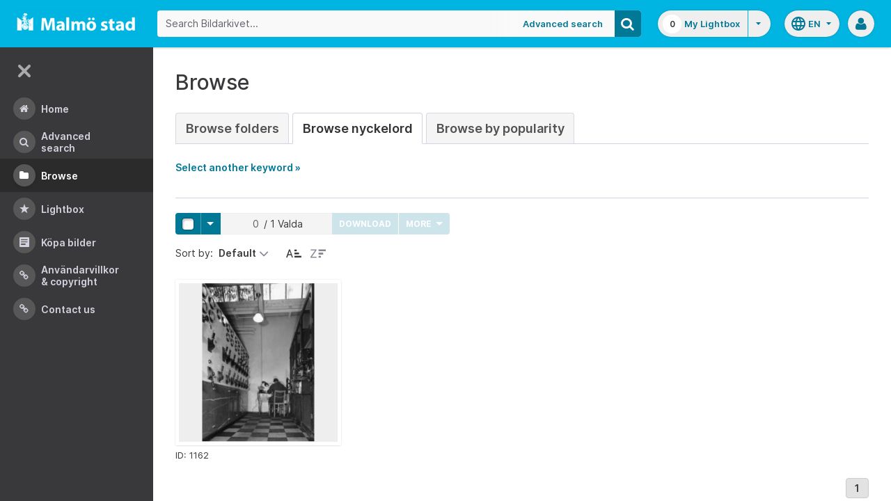

--- FILE ---
content_type: text/html;charset=UTF-8
request_url: https://bildarkivet.malmo.se/asset-bank/action/browseByKeyword?categoryId=31609&categoryTypeId=3&filter=e
body_size: 29558
content:








	


<!doctype html>

<!-- Website designed and developed by Bright, www.assetbank.co.uk -->




	
	
		
	











	




<html lang="en" dir="ltr" class="no-js  body--full-width languages-on nav-expanded"> <!--<![endif]-->
















	












<head>
	
	<title>Bildarkivet | Browse Keywords</title>
	

















		
		
		




























	
	
	
	<meta charset="utf-8" />
	<meta http-equiv="X-UA-Compatible" content="IE=edge,chrome=1">
	<meta name="viewport" content="width=device-width, initial-scale=1.0">

    

	<link rel="stylesheet" type="text/css" media="all" href="/asset-bank/css-cached/N1809780698/css/mainBundle.css" />


	
	
		
		
            <link rel="stylesheet" type="text/css" media="all" href="/asset-bank/css-cached/1206040921/css/standard/colour-scheme.css" />

		
	
	<link rel="stylesheet" type="text/css" media="all" href="/asset-bank/css-cached/1971869286/css/standard/colour-scheme-override.css" />


	<script type="text/javascript" src="/asset-bank/js-cached/1841053887/js/lib-core.js" ></script>

	<script type="text/javascript" src="/asset-bank/js-cached/N716447178/js/jquery-bundle.js" ></script>

	<link rel="stylesheet" type="text/css" media="all" href="/asset-bank/css-cached/N166730662/css/standard/jquery-ui.css" />

    <script type="text/javascript" src="/asset-bank/js-cached/431283069/js/bright-core.js" ></script>


	
   	<script type="text/javascript">
		// Global variable to store date format from app setting (used in datepicker javascript)
		var jqDateFormats = {
			'standard' : 'dd/mm/yy',
			'yearMonth' : 'mm/yy'
		};

		var csrfToken = "VIPzwacxwNuohaHcS6vK";
		var springCsrfToken = "a634091e-5cfa-430d-a0dc-2e18bd8b8966";
		var contextUrl = window.location.origin + "/asset-bank";

		
		
		
		
		// when dom ready
		$j(function() {
			
				//initialise quick search autocomplete - BB-AutoComplete - hide this if quicksearch autocomplete disabled!
				if ($j('#searchKeywords').length>0) {
					//initialise jquery autocompleter on search field:
					initJQAutocompleter($j('#searchKeywords'), "");
				}	
			
      		
      		//Initialise toggleable elements
			clickToggle.init();
			navTooltips.init(true, 'ltr');

			
    			outlineFocus.init();
			
		});


	</script>

	<!-- Meta tags -->
	<meta name="keywords" content="Asset Bank" />
<meta name="description" content="Asset Bank" />







	<!-- Global Analytics using analytics.js -->
	<script>
      (function(i,s,o,g,r,a,m){i['GoogleAnalyticsObject']=r;i[r]=i[r]||function(){
        (i[r].q=i[r].q||[]).push(arguments)},i[r].l=1*new Date();a=s.createElement(o),
          m=s.getElementsByTagName(o)[0];a.async=1;a.src=g;m.parentNode.insertBefore(a,m)
      })(window,document,'script','https://www.google-analytics.com/analytics.js','ga');

      ga('create', 'UA-105250946-1', 'auto');
      ga('send', 'pageview');
	</script>




	
	<script type="text/javascript">
		
		function showLoadingMessage() {
			//Create loading message
			var $loadingDialogHTML = $j('<div id="loadingDialog" class="modal modal-show modal--xsmall"><div class="modal-dialog"><div class="modal-content"><div class="modal-body"><div class="modal-loading"><div class="load-spinner"></div><span class="modal-loading__text">Loading assets into workbench...</span></div></div></div></div></div>');
			//Insert in the DOM and launch as a bootstrap modal
			$loadingDialogHTML.appendTo($('body'));
		}

	</script>
 
<script>NS_CSM_td=272796063;NS_CSM_pd=275116665;NS_CSM_u="/clm10";NS_CSM_col="AAAAAAXruX4fv9LoliXMC/R+19fyuySBQC9uHKHCbs+nEKep0Q6QBSQrIkAJ6/qdjH4Lzp7qZJFDXdXITuaij6ManmCz";</script><script type="text/javascript">function sendTimingInfoInit(){setTimeout(sendTimingInfo,0)}function sendTimingInfo(){var wp=window.performance;if(wp){var c1,c2,t;c1=wp.timing;if(c1){var cm={};cm.ns=c1.navigationStart;if((t=c1.unloadEventStart)>0)cm.us=t;if((t=c1.unloadEventEnd)>0)cm.ue=t;if((t=c1.redirectStart)>0)cm.rs=t;if((t=c1.redirectEnd)>0)cm.re=t;cm.fs=c1.fetchStart;cm.dls=c1.domainLookupStart;cm.dle=c1.domainLookupEnd;cm.cs=c1.connectStart;cm.ce=c1.connectEnd;if((t=c1.secureConnectionStart)>0)cm.scs=t;cm.rqs=c1.requestStart;cm.rss=c1.responseStart;cm.rse=c1.responseEnd;cm.dl=c1.domLoading;cm.di=c1.domInteractive;cm.dcls=c1.domContentLoadedEventStart;cm.dcle=c1.domContentLoadedEventEnd;cm.dc=c1.domComplete;if((t=c1.loadEventStart)>0)cm.ls=t;if((t=c1.loadEventEnd)>0)cm.le=t;cm.tid=NS_CSM_td;cm.pid=NS_CSM_pd;cm.ac=NS_CSM_col;var xhttp=new XMLHttpRequest();if(xhttp){var JSON=JSON||{};JSON.stringify=JSON.stringify||function(ob){var t=typeof(ob);if(t!="object"||ob===null){if(t=="string")ob='"'+ob+'"';return String(ob);}else{var n,v,json=[],arr=(ob&&ob.constructor==Array);for(n in ob){v=ob[n];t=typeof(v);if(t=="string")v='"'+v+'"';else if(t=="object"&&v!==null)v=JSON.stringify(v);json.push((arr?"":'"'+n+'":')+String(v));}return(arr?"[":"{")+String(json)+(arr?"]":"}");}};xhttp.open("POST",NS_CSM_u,true);xhttp.send(JSON.stringify(cm));}}}}if(window.addEventListener)window.addEventListener("load",sendTimingInfoInit,false);else if(window.attachEvent)window.attachEvent("onload",sendTimingInfoInit);else window.onload=sendTimingInfoInit;</script></head>
<body id="browsePage" class="full-width">
	
	


















	

	
		
		<a href="#main-content" class="layout__skip">Skip to main content</a>

		<div class="layout">
			<div class="layout__header">
				


















		
		
		
		
		
		
		   
			
				
			

			


			
            
			
       	  	

			
















<div id="topStrip" class="js-top-strip">
	<!-- coloured strip at top of screen -->
	
</div>


			<!-- Using full width home page -->
			
				
					




<header class="header js-header header--logged-out">

	<a class="header__nav-toggle js-nev-toggle inverted-focus is-on" 
		data-element="js-nev" 
		data-secondary-element="html" 
		data-secondary-class="nav-expanded" 
		data-remember-url="../action/mainNavOpen" 
		aria-label="Main menu"
		role="button"
		href="#"
	>
		<svg xmlns="http://www.w3.org/2000/svg" width="24" height="24" viewBox="0 0 24 24">
			<path fill="none" d="M0 0h24v24H0V0z"/>
			<path fill="currentColor" d="M4 18h16c.55 0 1-.45 1-1s-.45-1-1-1H4c-.55 0-1 .45-1 1s.45 1 1 1zm0-5h16c.55 0 1-.45 1-1s-.45-1-1-1H4c-.55 0-1 .45-1 1s.45 1 1 1zM3 7c0 .55.45 1 1 1h16c.55 0 1-.45 1-1s-.45-1-1-1H4c-.55 0-1 .45-1 1z"/>
		</svg>
	</a>
	
	<!-- Include logo -->
	<div class="header__logo-container js-header-logo-cont clearfix">
		





	
	
		
		
			
			
			
				
			
		
		
		<a href="/asset-bank/action/viewHome"><img src="/asset-bank/images/standard/malmo.png" alt="Malmo" class="logo" id="logoHomeLink" /></a>
		
	


	</div>

	
		<div class="header__search js-header-search-form">
			

















	









<script type="text/javascript">
	
	 
		
		
			var defaultUrl = '../action/keywordChooser';
		
	

	var isEditingKeywords; 

	// If the keyword picker popup was opened to edit keywords on an asset detail page
	if(getUrlParameter('isEditKeyword') === 'true'){
		isEditingKeywords = true; 
	}

	/*
		Open the chooser window
	*/
	function openKeywordChooser(bExpired, lCategoryTypeId, lAttributeId, iIndex, sDefaultFilter, isEditKeyword)
	{

		if (typeof chooserwindow != 'undefined')
		{
			//chooserwindow.close();
		}
	
		sUrl = defaultUrl + '?categoryTypeId=' + lCategoryTypeId + '&attributeId=' + lAttributeId + '&isEditKeyword='+isEditKeyword;
		
		if(iIndex>0)
		{
			sUrl += '&index='+iIndex;
		}
	
		if (bExpired)
		{
			sUrl += '&expired=true';
		}
	
		if (sDefaultFilter != "" && typeof sDefaultFilter != 'undefined')
		{
			sUrl = sUrl + "&filter=" + sDefaultFilter;
		}

	    chooserwindow = open(sUrl, 'keywordwindow', 'resizable=yes,width=825,height=555,left=100,top=30,scrollbars=yes');
		chooserwindow.opener = self;
	}
	
	/*
		Open the Master list
	*/
	function openMasterList(lCategoryTypeId)
	{
		if (typeof listwindow != 'undefined')
		{
			//listwindow.close();
		}
	
		sUrl = '../action/viewAddKeywordPopup?categoryTypeId='+lCategoryTypeId;
	
		listwindow=open(sUrl,'listwindow','resizable=yes,width=825,height=555,left=100,top=30,scrollbars=yes');
		listwindow.location.href = sUrl;
		if (listwindow == null) 
		{
			listwindow.opener = self;
		}
	
	}
	
	
	/*
		Enable/disable buttons as appropriate.
	*/
	function showAddControls(a_sKeywordsField, a_sDelim)
	{
		
		// If editing keywords, use the textarea
		if(isEditingKeywords && hasKeywordsTextArea(a_sKeywordsField)){
			var sKeywords = window.opener.$('.js-keyword-textarea-'+a_sKeywordsField).val();
		}
		else {
			// Read the current keywords string
			var sKeywords = opener.document.getElementById(a_sKeywordsField).value;
		}
	
		// Tokenize 
		var aKeywords = tokenize(sKeywords, a_sDelim);	

		// Disable appropriate buttons
		var aButtons = document.getElementsByName("addbutton");	

		if (typeof aButtons == 'object')
		{
			for (i=0; i < aButtons.length; i++)
			{
				var button = aButtons[i];
				var b = isInList(aButtons[i].id, aKeywords);
				
				if (b)
				{
					button.disabled = "true"
					
					// Firefox
					button.className = "inactive";
				}
			}	
		}
	
	}
	
	
	/*
		Tokenize the given string into an array of words.
		This is a copy of the logic in TaxonomyManager.tokenize.
	*/
	function tokenize(a_sWords, a_sDelim)
	{
		var aWords = a_sWords.split(a_sDelim);
		return aWords;
	}
	
	
	/*
		Return true if the given word is in the list.
	*/
	function isInList(a_sWord, a_aWordList)
	{
		var b = false;
		
		if (typeof a_aWordList == 'object')
		{
			for (var i=0; i < a_aWordList.length; i++)
			{
				if ( a_sWord.toLowerCase() == a_aWordList[i].toLowerCase() )
				{
					b = true;
				}
			}
		}
		return b;
	}
	
	function getUrlParameter(sParam) {
	    var sPageURL = decodeURIComponent(window.location.search.substring(1)),
	        sURLVariables = sPageURL.split('&'),
	        sParameterName,
	        i;

	    for (i = 0; i < sURLVariables.length; i++) {
	        sParameterName = sURLVariables[i].split('=');

	        if (sParameterName[0] === sParam) {
	            return sParameterName[1] === undefined ? true : sParameterName[1];
	        }
	    }
	}

	function addKeyword(a_lAttributeId, a_sWord, a_sDelim, iIndex)
	{	

		var a_sKeywordsField,
		    sKeywords,
		    aKeywords;

		if (a_lAttributeId > 0)
		{
			a_sKeywordsField = "field" + a_lAttributeId;

			if(iIndex>0)
			{
				a_sKeywordsField += "_" + iIndex;
			}
		}
		else
		{
			a_sKeywordsField = "keywords_field";
		}

		if(isEditingKeywords && hasKeywordsTextArea(a_sKeywordsField)){
			// Get the variables from the textarea as opposed to the search input
			sKeywords = window.opener.$('.js-keyword-textarea-'+a_sKeywordsField).val();
		}
		else {
			a_sWord = "\"" + a_sWord + "\"";
			// Append the keyword directly to the field on the opener
			sKeywords = opener.document.getElementById(a_sKeywordsField).value;
		}

		// Tokenize 
	  	aKeywords = tokenize(sKeywords, a_sDelim);

		// Only add it if the word is not already there
		if ( !isInList(a_sWord, aKeywords) ) {
		  	if (sKeywords.length > 0 && sKeywords.substr(sKeywords.length - 1) != a_sDelim){
				sKeywords += a_sDelim;
			}

		  	sKeywords += a_sWord + a_sDelim;

			// Add the values to the input/textarea
			// then refresh the button statuses
			if(isEditingKeywords && hasKeywordsTextArea(a_sKeywordsField)){
				window.opener.$('.js-keyword-textarea-'+a_sKeywordsField).val(sKeywords);
			}
			else {
				window.opener.$('.js-keyword-field-'+a_lAttributeId).each( function(){
					$(this).val(sKeywords);
				});
			}
			showAddControls(a_sKeywordsField, a_sDelim);
		}
	}
	
	/*
		Open an external dictionary window
	*/
	function openExternalDictionary(lAttributeId, sUrl, sDescriptor)
	{
		sPopupUrl = sUrl + '?id=field' + lAttributeId + '&displayId=field_additional' + lAttributeId;
		
		dictwindow=open(sPopupUrl,'dictwindow', sDescriptor);
		dictwindow.location.href = sPopupUrl;
		dictwindow.opener = self;
	}

	function hasKeywordsTextArea(a_sKeywordsField) {
		return window.opener.$('.js-keyword-textarea-'+a_sKeywordsField).length;
	}

</script>









<div class="search__form-wrapper js-search-wrapper">

	<!-- Main search form -->
	<form name="searchForm" method="get" action="/asset-bank/action/quickSearch" class="js-quick-search-form"><input type="hidden" name="CSRF" value="VIPzwacxwNuohaHcS6vK" />
		<input type="hidden" name="newSearch" value="true"/>
		<input type="hidden" name="quickSearch" value="true"/>
		<input type="hidden" name="includeImplicitCategoryMembers" value="true"/>

		
	  	
		<input class="search__input js-header-search-input inverted-focus" type="text" id="searchKeywords"  name="keywords" value="" placeholder="Search Bildarkivet..." />
		
		
		

		
			
			
			
				<a class="search__adv-link inverted-focus" href="../action/viewLastSearch">Advanced Search</a>
			
		
		<a class="search__adv-link search__adv-link--responsive inverted-focus" href="../action/viewLastSearch">Advanced Search</a>

		
		

		<button id="panoramicSearchButton" class="search__icon button inverted-focus" type="submit" title="Search"><i aria-hidden="true" class="icon-search"></i></button>
	
	</form><!-- End Main Search form -->
    
</div> 


<!-- Featured & Recommended searches -->



		</div>
	

	<div class="header__buttons ">
		
		



		
			<div class="header__lightbox  lightbox js-header-lightbox dropdown ">
				





<input class="js-lightbox-count" type="hidden" name="lightBoxCount" value="0" />
<a href="/asset-bank/action/viewAssetBox" class="lightbox__overview inverted-focus">
	<span class="lightbox__count">
		<span class="lightbox__count__inner js-lightbox-count-label">
			0
		</span>
	</span>
	<span class="lightbox__title">
			
				
				
					My Lightbox
				
			
	</span>
</a>
<a href="#" class="lightbox__toggle inverted-focus" data-dropdown="js-lightbox-dropdown" id="lightbox-dropdown">
	<svg width="7" height="4" viewBox="0 0 7 4" xmlns="http://www.w3.org/2000/svg">
		<path d="M3.5 4L7 0H0z" fill="currentColor" fill-rule="evenodd" />
	</svg>
</a>

<div class="dropdown__panel dropdown__panel--right-align lightbox__menu js-lightbox-dropdown">

	
	
	<!-- Expand/Collapse lightbox view-->
	
		
		<a href="#" class="dropdown__link lbToggle js-lightbox-toggle-view" data-toggle-view-url="/asset-bank/action/toggleAssetboxView?switch=1" title="Switch to expanded view"><i aria-hidden="true"class="icon-expand-lbpanel"></i>
			Expand view</a>
	

</div> <!-- End of .dropdown__panel -->

<script type="text/javascript">
	$(document).ready( function(){
		lightbox.init();
	});
</script>

			</div>
		

		
		
			<div class="header__languages">
				

















	



	<div class="dropdown dropdown--multi-language-bar">
	
		
			
				<a href="#" data-dropdown="js-dropdown-languages" title="Select your language" class="header__languages-button inverted-focus">
					<svg xmlns="http://www.w3.org/2000/svg" width="24" height="24" viewBox="0 0 24 24">
						<path d="M0 0h24v24H0z" fill="none"/>
						<path fill="currentColor" d="M11.99 2C6.47 2 2 6.48 2 12s4.47 10 9.99 10C17.52 22 22 17.52 22 12S17.52 2 11.99 2zm6.93 6h-2.95c-.32-1.25-.78-2.45-1.38-3.56 1.84.63 3.37 1.91 4.33 3.56zM12 4.04c.83 1.2 1.48 2.53 1.91 3.96h-3.82c.43-1.43 1.08-2.76 1.91-3.96zM4.26 14C4.1 13.36 4 12.69 4 12s.1-1.36.26-2h3.38c-.08.66-.14 1.32-.14 2 0 .68.06 1.34.14 2H4.26zm.82 2h2.95c.32 1.25.78 2.45 1.38 3.56-1.84-.63-3.37-1.9-4.33-3.56zm2.95-8H5.08c.96-1.66 2.49-2.93 4.33-3.56C8.81 5.55 8.35 6.75 8.03 8zM12 19.96c-.83-1.2-1.48-2.53-1.91-3.96h3.82c-.43 1.43-1.08 2.76-1.91 3.96zM14.34 14H9.66c-.09-.66-.16-1.32-.16-2 0-.68.07-1.35.16-2h4.68c.09.65.16 1.32.16 2 0 .68-.07 1.34-.16 2zm.25 5.56c.6-1.11 1.06-2.31 1.38-3.56h2.95c-.96 1.65-2.49 2.93-4.33 3.56zM16.36 14c.08-.66.14-1.32.14-2 0-.68-.06-1.34-.14-2h3.38c.16.64.26 1.31.26 2s-.1 1.36-.26 2h-3.38z"/>
					</svg>
					<span class="header__languages-button__code">
						
							
						
							
								en
							
						
					</span>
					<svg width="7" height="4" viewBox="0 0 7 4" xmlns="http://www.w3.org/2000/svg">
						<path d="M3.5 4L7 0H0z" fill="currentColor" fill-rule="evenodd" />
					</svg>
				</a>
			
			
		
		
		<div class="dropdown__panel dropdown__panel--right-align js-dropdown-languages">
			<ul class="option__list">
				
					<li>
						<a href="../action/viewLanguage?language=1" class="option">
							<span class="option__radio"></span>
							<span class="option__name">
								Swedish
							</span>
							<span class="option__meta">
								sv
							</span>
						</a>
					</li>
				
					<li>
						<a href="../action/viewLanguage?language=100" class="option">
							<span class="option__radio"><span class="option__radio__dot t-primary-background-colour"></span></span>
							<span class="option__name">
								English
							</span>
							<span class="option__meta">
								en
							</span>
						</a>
					</li>
				
			</ul>
			
		</div>
	</div>





			</div>
		

		
		<a class="header__help-link tip tip--bottom tip--bottom-left inverted-focus" href="https://support.assetbank.co.uk/hc" target="_blank" data-tip="Asset Bank support documentation">
			<i aria-hidden="true" class="icon-question-sign"></i>
		</a>

		
		
		

		
		<div class="header__user-profile dropdown">
			
				
				
					



<a href="#" class="header__user-profile-initials-link inverted-focus" title="User options" data-dropdown="js-user-dropdown">
	<i class="icon-user" aria-hidden="true"></i>
</a>

<ul class="header__user-profile-menu dropdown__list js-user-dropdown">
	<li>
		<a href="/asset-bank/action/viewLogin">
			Admin
		</a>
	</li>
	  
</ul>


				
			
		</div>

	</div>

</header>  <!-- end of header -->


<script type="text/javascript">
	$(document).ready( function(){
		filterAssets.init();

		// Close nav if using mobile
		if (window.innerWidth < 768) {
			$('html').removeClass('nav-expanded');
			$('.js-nev-toggle').removeClass('is-on');
			$('.js-nev').removeClass('is-visible');
		}
	});
</script>


				
				
			


			
						

			</div>
			
			<div class="layout__content">
					
				


















<nav class="layout__nav nev js-nev is-visible">

	<div class="nev__toggle-wrap nev__item">
		<a class="nev__toggle reduced-offset inverted-focus js-nev-toggle is-on" 
			data-remember-url="../action/mainNavOpen" 
			data-element="js-nev" 
			data-secondary-element="html" 
			data-secondary-class="nav-expanded"
			href="#"
		>
			<div class="nev__toggle__icon">
				<span></span>
				<span></span>
				<span></span>
				<span></span>
			</div>
		</a>
	</div>
	
	
	<ul class="nev__menu">
		
        
        <!-- Menu Items -->
        
            
            
              
                
                
                
                
                
					







<li class="nev__item">
	<a class="nev__link reduced-offset inverted-focus " 
		href="/asset-bank/action/viewHome" 
		data-tippy-content="Home"
	>
		<span id="nav_home" class="nev__icon-wrap">
			<i class="icon-menu-home" aria-hidden="true"></i>
		</span>
		<span class="nev__text">
			Home
		</span>
	</a>
</li>
                
            
        
            
            
              
                
                
                
                
                
					







<li class="nev__item">
	<a class="nev__link reduced-offset inverted-focus " 
		href="/asset-bank/action/viewLastSearch?newSearch=true" 
		data-tippy-content="Advanced Search"
	>
		<span id="nav_search" class="nev__icon-wrap">
			<i class="icon-menu-search" aria-hidden="true"></i>
		</span>
		<span class="nev__text">
			Advanced Search
		</span>
	</a>
</li>
                
            
        
            
            
              
                
                
                
                
                
					







<li class="nev__item">
	<a class="nev__link reduced-offset inverted-focus current" 
		href="/asset-bank/action/browseItems?categoryId=-1&amp;categoryTypeId=1" 
		data-tippy-content="Browse"
	>
		<span id="nav_browse" class="nev__icon-wrap">
			<i class="icon-menu-browse" aria-hidden="true"></i>
		</span>
		<span class="nev__text">
			Browse
		</span>
	</a>
</li>
                
            
        
            
            
              
                
                
                
                
                
					







<li class="nev__item">
	<a class="nev__link reduced-offset inverted-focus " 
		href="/asset-bank/action/viewAssetBox" 
		data-tippy-content="Lightbox"
	>
		<span id="nav_lightbox" class="nev__icon-wrap">
			<i class="icon-a-lightbox" aria-hidden="true"></i>
		</span>
		<span class="nev__text">
			Lightbox
		</span>
	</a>
</li>
                
            
        
            
            
              
                  
                    






<li class="nev__item">
	<a href="../action/viewContent?index=2&showTitle=true" id="nav_content_2" 
		
			
				class="nev__link reduced-offset inverted-focus " data-tippy-content="Köpa bilder"
			
			
		>
		
			<span class="nev__icon-wrap"><i class="icon-writing" aria-hidden="true"></i></span>
			<span class="nev__text">
		
			Köpa bilder
		
			</span>
		
	</a>
</li>


                
                
                
                
                
            
        
            
            
              
                
                   
                    






<liclass="nev__item">
	<a class="nev__link reduced-offset inverted-focus" data-tippy-content="Användarvillkor &amp; Copyright" href="https://bildarkivet.malmo.se/asset-bank/action/viewConditions"  >
		
			<span class="nev__icon-wrap">
				<i class="icon-link" aria-hidden="true"></i>
			</span>
			<span class="nev__text">
		 
			Användarvillkor &amp; Copyright
		
			</span>
		
	</a>
</li>

                
                
                
                
            
        
            
            
              
                
                   
                    






<liclass="nev__item">
	<a class="nev__link reduced-offset inverted-focus" data-tippy-content="Contact us" href="https://bildarkivet.malmo.se/asset-bank/action/viewContact"  >
		
			<span class="nev__icon-wrap">
				<i class="icon-link" aria-hidden="true"></i>
			</span>
			<span class="nev__text">
		 
			Contact us
		
			</span>
		
	</a>
</li>

                
                
                
                
            
        

		<li class="nev__item nev__item--responsive">
			<a class="nev__link reduced-offset inverted-focus" href="https://support.assetbank.co.uk/hc" data-tippy-content="Get Help">
				<span class="nev__icon-wrap">
					<i class="icon-question-sign" aria-hidden="true"></i>
				</span>
				<span class="nev__text">
					Get Help
				</span>
			</a>
		</li>

	</ul>
	

	
	
	     
     
    
</nav>


				
				<main role="main" id="main-content" class="layout__main js-scroll-window ">
					












					




					<div class="layout__main__inner">
	

	







	<!-- System messages for the user -->
	<div class="printHide msg__wrapper">
		
	</div>

	<script type="text/javascript">
		$(document).ready( function() {
			if ($('.js-notify-close').length) {
				notify.populateDismissUrls();
				notify.handleNotificationDismiss();
			}
		});
	</script>



				

	




	<h1>
		Browse
	</h1> 

	
	
	














	
		<ul class="tabs tabs--large">
			

            <li  >
                <a href="browseItems?categoryId=-1&categoryTypeId=2">Browse Folders</a>
            </li>
     
			
				
					
						
						
						
							<li class="is-active" >
								<a href="keywordBrowser?categoryTypeId=3&name=Nyckelord"> Browse Nyckelord</a>
							</li>
						
					
				
			
			
				<li  >
                    <a href="browseAssetsByPopularity">Browse by Popularity</a>
                </li>
			

		</ul>
		
	
	



	
	
	
		<p id="expandLink"><a href="#" onclick="expand_content('keywordSelect'); return false;">Select another keyword &raquo;</a></p>
		
		<script type="text/javascript">
			<!--
			document.getElementById('expandLink').style.display = 'block';
			-->
		</script>
		
		
	
	<div id="keywordSelect">
		<p id="collapseLink" ><a href="#" onclick="collapse_content('keywordSelect');">&laquo; Hide keyword list</a></p>
		
		
		
		
		
		<div class="hr"></div>
	
		
	
		<a href="keywordBrowser?categoryTypeId=3&amp;filter=a">A</a>&nbsp;
		<a href="keywordBrowser?categoryTypeId=3&amp;filter=b">B</a>&nbsp;
		<a href="keywordBrowser?categoryTypeId=3&amp;filter=c">C</a>&nbsp;
		<a href="keywordBrowser?categoryTypeId=3&amp;filter=d">D</a>&nbsp;
		<a href="keywordBrowser?categoryTypeId=3&amp;filter=e">E</a>&nbsp;
		<a href="keywordBrowser?categoryTypeId=3&amp;filter=f">F</a>&nbsp;
		<a href="keywordBrowser?categoryTypeId=3&amp;filter=g">G</a>&nbsp;
		<a href="keywordBrowser?categoryTypeId=3&amp;filter=h">H</a>&nbsp;
		<a href="keywordBrowser?categoryTypeId=3&amp;filter=i">I</a>&nbsp;
		<a href="keywordBrowser?categoryTypeId=3&amp;filter=j">J</a>&nbsp;
		<a href="keywordBrowser?categoryTypeId=3&amp;filter=k">K</a>&nbsp;
		<a href="keywordBrowser?categoryTypeId=3&amp;filter=l">L</a>&nbsp;
		<a href="keywordBrowser?categoryTypeId=3&amp;filter=m">M</a>&nbsp;
		<a href="keywordBrowser?categoryTypeId=3&amp;filter=n">N</a>&nbsp;
		<a href="keywordBrowser?categoryTypeId=3&amp;filter=o">O</a>&nbsp;
		<a href="keywordBrowser?categoryTypeId=3&amp;filter=p">P</a>&nbsp;
		<a href="keywordBrowser?categoryTypeId=3&amp;filter=q">Q</a>&nbsp;
		<a href="keywordBrowser?categoryTypeId=3&amp;filter=r">R</a>&nbsp;
		<a href="keywordBrowser?categoryTypeId=3&amp;filter=s">S</a>&nbsp;
		<a href="keywordBrowser?categoryTypeId=3&amp;filter=t">T</a>&nbsp;
		<a href="keywordBrowser?categoryTypeId=3&amp;filter=u">U</a>&nbsp;
		<a href="keywordBrowser?categoryTypeId=3&amp;filter=v">V</a>&nbsp;
		<a href="keywordBrowser?categoryTypeId=3&amp;filter=w">W</a>&nbsp;
		<a href="keywordBrowser?categoryTypeId=3&amp;filter=x">X</a>&nbsp;
		<a href="keywordBrowser?categoryTypeId=3&amp;filter=y">Y</a>&nbsp;
		<a href="keywordBrowser?categoryTypeId=3&amp;filter=z">Z</a>&nbsp;
		<a href="keywordBrowser?categoryTypeId=3&amp;filter=nonLetter">0-9</a>&nbsp;
		<a href="keywordBrowser?categoryTypeId=3&amp;filter=all">All</a>&nbsp;
			
		<br/>
	
		
		<div class="hr"></div>
		
		
		
		
		
		
		
	<div class="categoryList">
		
		
			
			
		
			
			
				
			
		
			
			
				
			
		
			
			
				
			
		
			
			
				
			
		
			
			
				
			
		
			
			
				
			
		
			
			
				
			
		
			
			
				
			
		
			
			
				
			
		
			
			
				
			
		
			
			
				
			
		
			
			
		
			
			
		
			
			
		
			
			
				
			
		
			
			
				
			
		
			
			
				
			
		
			
			
				
			
		
			
			
				
			
		
			
			
				
			
		
			
			
				
			
		
			
			
		
			
			
				
			
		
			
			
				
			
		
			
			
				
			
		
			
			
		
			
			
		
			
			
		
			
			
				
			
		
			
			
				
			
		
			
			
				
			
		
			
			
		
			
			
				
			
		
			
			
				
			
		
			
			
				
			
		
			
			
				
			
		
			
			
		
			
			
				
			
		
			
			
				
			
		
			
			
				
			
		
			
			
		
			
			
				
			
		
			
			
		
			
			
				
			
		
			
			
		
			
			
		
			
			
				
			
		
			
			
				
			
		
			
			
				
			
		
			
			
				
			
		
			
			
				
			
		
			
			
		
			
			
				
			
		
			
			
				
			
		
			
			
				
			
		
			
			
		
			
			
		
			
			
		
			
			
		
			
			
		
			
			
		
			
			
				
			
		
			
			
		
			
			
				
			
		
			
			
				
			
		
			
			
				
			
		
			
			
		
			
			
				
			
		
			
			
		
			
			
				
			
		
			
			
				
			
		
			
			
				
			
		
			
			
		
			
			
				
			
		
			
			
				
			
		
			
			
				
			
		
			
			
		
			
			
				
			
		
			
			
				
			
		
			
			
				
			
		
			
			
				
			
		
			
			
				
			
		
			
			
				
			
		
			
			
				
			
		
			
			
				
			
		
			
			
				
			
		
			
			
				
			
		
			
			
				
			
		
			
			
				
			
		
			
			
				
			
		
			
			
				
			
		
			
			
				
			
		
			
			
				
			
		
			
			
				
			
		
			
			
				
			
		
			
			
				
			
		
			
			
				
			
		
			
			
				
			
		
			
			
				
			
		
			
			
				
			
		
			
			
				
			
		
			
			
				
			
		
			
			
				
			
		
			
			
				
			
		
			
			
				
			
		
			
			
				
			
		
			
			
		
			
			
				
			
		
			
			
				
			
		
			
			
		
			
			
				
			
		
			
			
		
			
			
		
			
			
				
			
		
			
			
				
			
		
			
			
		
			
			
				
			
		
			
			
		
			
			
				
			
		
			
			
				
			
		
			
			
		
			
			
				
			
		
			
			
				
			
		
			
			
		
			
			
				
			
		
			
			
		
			
			
				
			
		
			
			
				
			
		
			
			
		
			
			
		
			
			
		
			
			
				
			
		
			
			
				
			
		
			
			
				
			
		
			
			
				
			
		
			
			
				
			
		
			
			
		
			
			
				
			
		
			
			
				
			
		
			
			
		
			
			
		
			
			
				
			
		
			
			
				
			
		
			
			
				
			
		
			
			
				
			
		
			
			
		
			
			
				
			
		
			
			
				
			
		
			
			
				
			
		
			
			
				
			
		
			
			
				
			
		
			
			
		
			
			
				
			
		
			
			
				
			
		
			
			
		
			
			
				
			
		
			
			
		
			
			
				
			
		
			
			
				
			
		
			
			
		
			
			
		
			
			
		
			
			
		
			
			
		
			
			
		
			
			
				
			
		
			
			
				
			
		
			
			
		
			
			
				
			
		
			
			
				
			
		
			
			
		
			
			
		
			
			
		
			
			
				
			
		
			
			
				
			
		
			
			
				
			
		
			
			
				
			
		
			
			
				
			
		
			
			
				
			
		
			
			
				
			
		
			
			
				
			
		
			
			
				
			
		
			
			
				
			
		
			
			
				
			
		
			
			
				
			
		
			
			
				
			
		
			
			
				
			
		
			
			
				
			
		
			
			
		
			
			
		
			
			
				
			
		
			
			
				
			
		
			
			
				
			
		
			
			
				
			
		
			
			
				
			
		
			
			
				
			
		
			
			
				
			
		
			
			
				
			
		
			
			
				
			
		
			
			
				
			
		
			
			
				
			
		
			
			
		
			
			
				
			
		
			
			
				
			
		
			
			
				
			
		
			
			
				
			
		
			
			
				
			
		
			
			
		
			
			
				
			
		
			
			
		
			
			
				
			
		
			
			
		
			
			
		
			
			
		
			
			
				
			
		
			
			
		
			
			
		
			
			
		
			
			
		
			
			
				
			
		
			
			
				
			
		
			
			
				
			
		
			
			
				
			
		
			
			
				
			
		
			
			
				
			
		
			
			
				
			
		
			
			
				
			
		
			
			
				
			
		
			
			
				
			
		
			
			
		
			
			
				
			
		
			
			
				
			
		
			
			
				
			
		
			
			
				
			
		
			
			
				
			
		
			
			
				
			
		
			
			
		
			
			
				
			
		
			
			
		
			
			
				
			
		
			
			
		
			
			
				
			
		
			
			
				
			
		
			
			
		
			
			
		
			
			
				
			
		
			
			
				
			
		
			
			
				
			
		
			
			
				
			
		
			
			
				
			
		
			
			
				
			
		
			
			
				
			
		
			
			
				
			
		
			
			
				
			
		
			
			
				
			
		
			
			
		
			
			
				
			
		
			
			
		
			
			
				
			
		
			
			
				
			
		
			
			
				
			
		
			
			
				
			
		
			
			
				
			
		
			
			
		
			
			
				
			
		
			
			
				
			
		
			
			
				
			
		
			
			
		
			
			
				
			
		
			
			
				
			
		
			
			
		
			
			
				
			
		
			
			
				
			
		
			
			
				
			
		
			
			
				
			
		
			
			
				
			
		
			
			
				
			
		
			
			
				
			
		
			
			
		
			
			
				
			
		
			
			
		
			
			
		
			
			
		
			
			
		
			
			
				
			
		
			
			
				
			
		
			
			
				
			
		
			
			
				
			
		
			
			
				
			
		
			
			
		
			
			
		
			
			
				
			
		
			
			
				
			
		
			
			
				
			
		
			
			
				
			
		
			
			
				
			
		
			
			
				
			
		
			
			
		
			
			
		
			
			
		
			
			
				
			
		
			
			
		
			
			
				
			
		
			
			
		
			
			
		
			
			
		
			
			
				
			
		
			
			
				
			
		
			
			
		
			
			
				
			
		
			
			
				
			
		
			
			
				
			
		
			
			
				
			
		
			
			
				
			
		
			
			
		
			
			
				
			
		
			
			
				
			
		
			
			
				
			
		
			
			
				
			
		
			
			
				
			
		
			
			
				
			
		
			
			
		
			
			
				
			
		
			
			
				
			
		
			
			
				
			
		
			
			
				
			
		
			
			
				
			
		
			
			
				
			
		
			
			
				
			
		
			
			
				
			
		
			
			
				
			
		
			
			
				
			
		
			
			
		
			
			
				
			
		
			
			
				
			
		
			
			
		
			
			
				
			
		
			
			
				
			
		
			
			
				
			
		
			
			
				
			
		
			
			
				
			
		
			
			
				
			
		
			
			
		
			
			
				
			
		
			
			
				
			
		
			
			
		
			
			
				
			
		
			
			
				
			
		
			
			
				
			
		
			
			
		
			
			
		
			
			
				
			
		
			
			
				
			
		
			
			
				
			
		
			
			
		
			
			
				
			
		
			
			
				
			
		
			
			
				
			
		
			
			
				
			
		
			
			
				
			
		
			
			
				
			
		
			
			
				
			
		
			
			
				
			
		
			
			
		
			
			
				
			
		
			
			
				
			
		
			
			
				
			
		
			
			
				
			
		
			
			
				
			
		
			
			
				
			
		
			
			
		
			
			
				
			
		
			
			
				
			
		
			
			
				
			
		
			
			
		
			
			
		
			
			
				
			
		
			
			
				
			
		
			
			
				
			
		
			
			
				
			
		
			
			
				
			
		
			
			
				
			
		
			
			
		
			
			
				
			
		
			
			
		
			
			
				
			
		
			
			
				
			
		
			
			
				
			
		
			
			
				
			
		
			
			
				
			
		
			
			
		
			
			
				
			
		
			
			
				
			
		
			
			
				
			
		
			
			
				
			
		
			
			
				
			
		
			
			
				
			
		
			
			
		
			
			
		
			
			
		
			
			
				
			
		
			
			
		
			
			
				
			
		
			
			
				
			
		
			
			
				
			
		
			
			
				
			
		
			
			
				
			
		
			
			
				
			
		
			
			
				
			
		
			
			
		
			
			
				
			
		
			
			
				
			
		
			
			
				
			
		
			
			
		
			
			
		
			
			
		
			
			
				
			
		
			
			
		
			
			
		
			
			
				
			
		
			
			
				
			
		
			
			
		
			
			
		
			
			
				
			
		
			
			
		
			
			
				
			
		
			
			
		
			
			
				
			
		
			
			
				
			
		
			
			
				
			
		
			
			
		
			
			
		
			
			
				
			
		
			
			
		
			
			
				
			
		
			
			
				
			
		
			
			
		
			
			
				
			
		
			
			
		
			
			
		
			
			
				
			
		
			
			
		
			
			
		
			
			
		
			
			
				
			
		
			
			
				
			
		
			
			
		
			
			
				
			
		
			
			
		
			
			
				
			
		
			
			
		
			
			
				
			
		
			
			
				
			
		
			
			
				
			
		
			
			
				
			
		
			
			
				
			
		
			
			
				
			
		
			
			
				
			
		
			
			
				
			
		
			
			
				
			
		
			
			
				
			
		
			
			
				
			
		
			
			
				
			
		
			
			
				
			
		
			
			
				
			
		
			
			
		
			
			
				
			
		
			
			
				
			
		
			
			
				
			
		
			
			
				
			
		
			
			
				
			
		
			
			
				
			
		
			
			
		
			
			
				
			
		
			
			
				
			
		
			
			
				
			
		
			
			
				
			
		
			
			
				
			
		
			
			
		
			
			
		
			
			
		
			
			
				
			
		
			
			
				
			
		
			
			
				
			
		
			
			
				
			
		
			
			
		
			
			
		
			
			
				
			
		
			
			
				
			
		
			
			
		
			
			
				
			
		
			
			
				
			
		
			
			
				
			
		
			
			
				
			
		
			
			
				
			
		
			
			
		
			
			
				
			
		
			
			
				
			
		
			
			
				
			
		
			
			
		
			
			
				
			
		
			
			
		
			
			
				
			
		
			
			
				
			
		
			
			
		
			
			
				
			
		
			
			
				
			
		
			
			
				
			
		
			
			
				
			
		
			
			
		
			
			
		
			
			
		
			
			
				
			
		
			
			
		
			
			
				
			
		
			
			
		
			
			
		
			
			
		
			
			
		
			
			
		
			
			
		
			
			
				
			
		
			
			
				
			
		
			
			
				
			
		
			
			
				
			
		
			
			
				
			
		
			
			
		
			
			
				
			
		
			
			
		
			
			
				
			
		
			
			
		
			
			
				
			
		
			
			
				
			
		
			
			
				
			
		
			
			
				
			
		
			
			
				
			
		
			
			
				
			
		
			
			
		
			
			
		
			
			
				
			
		
			
			
				
			
		
			
			
		
			
			
		
			
			
		
			
			
				
			
		
			
			
		
			
			
		
			
			
				
			
		
			
			
		
			
			
				
			
		
			
			
		
			
			
		
			
			
				
			
		
			
			
				
			
		
			
			
		
			
			
				
			
		
			
			
				
			
		
			
			
				
			
		
			
			
				
			
		
			
			
				
			
		
			
			
				
			
		
			
			
				
			
		
			
			
				
			
		
			
			
				
			
		
			
			
				
			
		
			
			
				
			
		
			
			
				
			
		
			
			
				
			
		
			
			
				
			
		
			
			
				
			
		
			
			
				
			
		
			
			
		
			
			
				
			
		
			
			
				
			
		
			
			
		
			
			
				
			
		
			
			
				
			
		
			
			
				
			
		
			
			
				
			
		
			
			
				
			
		
			
			
		
			
			
				
			
		
			
			
				
			
		
			
			
				
			
		
			
			
				
			
		
			
			
		
			
			
				
			
		
			
			
		
			
			
				
			
		
			
			
				
			
		
			
			
				
			
		
			
			
				
			
		
			
			
				
			
		
			
			
				
			
		
			
			
		
			
			
				
			
		
			
			
				
			
		
			
			
				
			
		
			
			
				
			
		
			
			
		
			
			
				
			
		
			
			
				
			
		
			
			
				
			
		
			
			
		
			
			
		
			
			
		
			
			
		
			
			
		
			
			
		
			
			
		
			
			
				
			
		
			
			
				
			
		
			
			
				
			
		
			
			
				
			
		
			
			
				
			
		
			
			
				
			
		
			
			
				
			
		
			
			
		
			
			
		
			
			
				
			
		
			
			
				
			
		
			
			
				
			
		
			
			
				
			
		
			
			
				
			
		
			
			
				
			
		
			
			
				
			
		
			
			
				
			
		
			
			
				
			
		
			
			
				
			
		
			
			
				
			
		
			
			
				
			
		
			
			
				
			
		
			
			
				
			
		
			
			
		
			
			
				
			
		
			
			
				
			
		
			
			
		
			
			
				
			
		
			
			
		
			
			
				
			
		
			
			
				
			
		
			
			
				
			
		
			
			
				
			
		
			
			
		
			
			
				
			
		
			
			
				
			
		
			
			
		
			
			
				
			
		
			
			
				
			
		
			
			
				
			
		
			
			
				
			
		
			
			
		
			
			
				
			
		
			
			
				
			
		
			
			
				
			
		
			
			
		
			
			
				
			
		
			
			
				
			
		
			
			
		
			
			
				
			
		
			
			
		
			
			
		
			
			
		
			
			
				
			
		
			
			
		
			
			
				
			
		
			
			
				
			
		
			
			
		
			
			
				
			
		
			
			
		
			
			
		
			
			
				
			
		
			
			
				
			
		
			
			
				
			
		
			
			
				
			
		
			
			
				
			
		
			
			
		
			
			
				
			
		
			
			
				
			
		
			
			
				
			
		
			
			
				
			
		
			
			
		
			
			
		
			
			
		
			
			
		
			
			
		
			
			
				
			
		
			
			
		
			
			
		
			
			
		
			
			
		
			
			
				
			
		
			
			
				
			
		
			
			
		
			
			
				
			
		
			
			
		
			
			
		
			
			
				
			
		
			
			
		
			
			
				
			
		
			
			
		
			
			
				
			
		
			
			
				
			
		
			
			
				
			
		
			
			
				
			
		
			
			
		
			
			
		
			
			
				
			
		
			
			
		
			
			
				
			
		
			
			
		
			
			
				
			
		
			
			
				
			
		
			
			
				
			
		
			
			
				
			
		
			
			
				
			
		
			
			
				
			
		
			
			
				
			
		
			
			
		
			
			
		
			
			
		
			
			
		
			
			
		
			
			
				
			
		
			
			
				
			
		
			
			
				
			
		
			
			
		
			
			
				
			
		
			
			
		
			
			
		
			
			
		
			
			
				
			
		
			
			
		
			
			
		
			
			
				
			
		
			
			
				
			
		
			
			
				
			
		
			
			
				
			
		
			
			
				
			
		
			
			
		
			
			
				
			
		
			
			
		
			
			
				
			
		
			
			
				
			
		
			
			
				
			
		
			
			
				
			
		
			
			
		
			
			
		
			
			
				
			
		
			
			
		
			
			
				
			
		
			
			
				
			
		
			
			
				
			
		
			
			
				
			
		
			
			
				
			
		
			
			
				
			
		
			
			
				
			
		
			
			
				
			
		
			
			
				
			
		
			
			
				
			
		
			
			
				
			
		
			
			
				
			
		
			
			
				
			
		
			
			
				
			
		
			
			
				
			
		
			
			
		
			
			
				
			
		
			
			
				
			
		
			
			
				
			
		
			
			
				
			
		
			
			
				
			
		
			
			
				
			
		
			
			
				
			
		
			
			
				
			
		
			
			
				
			
		
			
			
				
			
		
			
			
		
			
			
				
			
		
			
			
		
			
			
		
			
			
				
			
		
			
			
				
			
		
			
			
				
			
		
			
			
				
			
		
			
			
				
			
		
			
			
				
			
		
			
			
				
			
		
			
			
		
			
			
		
			
			
				
			
		
			
			
		
			
			
				
			
		
			
			
		
			
			
				
			
		
			
			
		
			
			
		
			
			
				
			
		
			
			
				
			
		
			
			
				
			
		
			
			
				
			
		
			
			
				
			
		
			
			
				
			
		
			
			
		
			
			
		
			
			
		
			
			
				
			
		
			
			
				
			
		
			
			
				
			
		
			
			
				
			
		
			
			
				
			
		
			
			
				
			
		
			
			
				
			
		
			
			
		
			
			
				
			
		
			
			
		
			
			
				
			
		
			
			
				
			
		
			
			
		
			
			
		
			
			
		
			
			
		
			
			
				
			
		
			
			
		
			
			
				
			
		
			
			
				
			
		
			
			
				
			
		
			
			
				
			
		
			
			
		
			
			
		
			
			
		
			
			
				
			
		
			
			
				
			
		
			
			
		
			
			
		
			
			
		
			
			
		
			
			
		
			
			
		
			
			
		
			
			
				
			
		
			
			
				
			
		
			
			
				
			
		
			
			
		
			
			
		
			
			
				
			
		
			
			
		
			
			
		
			
			
		
			
			
				
			
		
			
			
				
			
		
			
			
				
			
		
			
			
		
			
			
				
			
		
			
			
				
			
		
			
			
				
			
		
			
			
		
			
			
		
			
			
				
			
		
			
			
				
			
		
			
			
				
			
		
			
			
				
			
		
			
			
				
			
		
			
			
		
			
			
				
			
		
			
			
				
			
		
			
			
				
			
		
			
			
				
			
		
			
			
				
			
		
			
			
		
			
			
		
			
			
				
			
		
			
			
				
			
		
			
			
				
			
		
			
			
				
			
		
			
			
				
			
		
			
			
				
			
		
			
			
				
			
		
			
			
				
			
		
			
			
				
			
		
			
			
				
			
		
			
			
				
			
		
			
			
				
			
		
			
			
				
			
		
			
			
				
			
		
			
			
		
			
			
		
			
			
				
			
		
			
			
				
			
		
			
			
				
			
		
			
			
				
			
		
			
			
				
			
		
			
			
				
			
		
			
			
				
			
		
			
			
				
			
		
			
			
				
			
		
			
			
		
			
			
		
			
			
				
			
		
			
			
		
			
			
		
			
			
				
			
		
			
			
				
			
		
			
			
				
			
		
			
			
				
			
		
			
			
				
			
		
			
			
				
			
		
			
			
				
			
		
			
			
				
			
		
			
			
				
			
		
			
			
				
			
		
			
			
		
			
			
				
			
		
			
			
		
			
			
				
			
		
			
			
				
			
		
			
			
				
			
		
			
			
				
			
		
			
			
				
			
		
			
			
		
			
			
				
			
		
			
			
		
			
			
				
			
		
			
			
				
			
		
			
			
				
			
		
			
			
				
			
		
			
			
				
			
		
			
			
				
			
		
			
			
				
			
		
			
			
		
			
			
		
			
			
				
			
		
			
			
				
			
		
			
			
				
			
		
			
			
				
			
		
			
			
				
			
		
			
			
				
			
		
			
			
				
			
		
			
			
				
			
		
			
			
				
			
		
			
			
				
			
		
			
			
		
			
			
		
			
			
				
			
		
			
			
				
			
		
			
			
				
			
		
			
			
				
			
		
			
			
				
			
		
			
			
				
			
		
			
			
				
			
		
			
			
				
			
		
			
			
		
			
			
				
			
		
			
			
				
			
		
			
			
				
			
		
			
			
		
			
			
				
			
		
			
			
				
			
		
			
			
				
			
		
			
			
		
			
			
				
			
		
			
			
				
			
		
			
			
				
			
		
			
			
		
			
			
		
			
			
				
			
		
			
			
		
			
			
				
			
		
			
			
				
			
		
			
			
				
			
		
			
			
		
			
			
				
			
		
			
			
		
			
			
				
			
		
			
			
				
			
		
			
			
				
			
		
			
			
		
			
			
				
			
		
			
			
				
			
		
			
			
				
			
		
			
			
				
			
		
			
			
				
			
		
			
			
				
			
		
			
			
				
			
		
			
			
				
			
		
			
			
				
			
		
			
			
				
			
		
			
			
				
			
		
			
			
				
			
		
			
			
				
			
		
			
			
				
			
		
			
			
				
			
		
			
			
				
			
		
			
			
				
			
		
			
			
				
			
		
			
			
		
			
			
				
			
		
			
			
				
			
		
			
			
				
			
		
			
			
		
			
			
				
			
		
			
			
				
			
		
			
			
				
			
		
			
			
				
			
		
			
			
				
			
		
			
			
				
			
		
			
			
				
			
		
			
			
		
			
			
				
			
		
			
			
				
			
		
			
			
		
			
			
		
			
			
				
			
		
			
			
				
			
		
			
			
				
			
		
			
			
				
			
		
			
			
				
			
		
			
			
				
			
		
			
			
				
			
		
			
			
				
			
		
			
			
		
			
			
				
			
		
			
			
				
			
		
			
			
				
			
		
			
			
				
			
		
			
			
				
			
		
			
			
				
			
		
			
			
				
			
		
			
			
				
			
		
			
			
				
			
		
			
			
				
			
		
			
			
				
			
		
			
			
				
			
		
			
			
				
			
		
			
			
				
			
		
			
			
				
			
		
			
			
				
			
		
			
			
		
			
			
		
			
			
		
			
			
				
			
		
			
			
		
			
			
		
			
			
				
			
		
			
			
				
			
		
			
			
				
			
		
			
			
				
			
		
			
			
				
			
		
			
			
				
			
		
			
			
				
			
		
			
			
				
			
		
			
			
				
			
		
			
			
		
			
			
				
			
		
			
			
				
			
		
			
			
				
			
		
			
			
				
			
		
			
			
				
			
		
			
			
				
			
		
			
			
				
			
		
			
			
				
			
		
			
			
				
			
		
			
			
				
			
		
			
			
				
			
		
			
			
				
			
		
			
			
				
			
		
			
			
				
			
		
			
			
		
			
			
				
			
		
			
			
				
			
		
			
			
				
			
		
			
			
		
			
			
				
			
		
			
			
				
			
		
			
			
				
			
		
			
			
				
			
		
			
			
				
			
		
			
			
				
			
		
			
			
				
			
		
			
			
				
			
		
			
			
				
			
		
			
			
				
			
		
			
			
				
			
		
			
			
				
			
		
			
			
				
			
		
			
			
				
			
		
			
			
				
			
		
			
			
		
			
			
		
			
			
				
			
		
			
			
		
			
			
				
			
		
			
			
				
			
		
			
			
				
			
		
			
			
				
			
		
			
			
				
			
		
			
			
				
			
		
			
			
		
			
			
				
			
		
			
			
				
			
		
			
			
				
			
		
			
			
				
			
		
			
			
		
			
			
				
			
		
			
			
		
			
			
		
			
			
		
			
			
		
			
			
				
			
		
			
			
		
			
			
		
			
			
		
			
			
				
			
		
			
			
		
			
			
				
			
		
			
			
		
			
			
				
			
		
			
			
				
			
		
			
			
		
			
			
		
			
			
				
			
		
			
			
				
			
		
			
			
		
			
			
				
			
		
			
			
				
			
		
			
			
				
			
		
			
			
		
			
			
		
			
			
		
			
			
		
			
			
		
			
			
				
			
		
			
			
		
			
			
		
			
			
				
			
		
			
			
				
			
		
			
			
				
			
		
			
			
		
			
			
				
			
		
			
			
				
			
		
			
			
				
			
		
			
			
				
			
		
			
			
		
			
			
				
			
		
			
			
				
			
		
			
			
				
			
		
			
			
				
			
		
			
			
		
			
			
				
			
		
			
			
				
			
		
			
			
		
			
			
				
			
		
			
			
		
			
			
		
			
			
		
			
			
				
			
		
			
			
		
			
			
		
			
			
		
			
			
				
			
		
			
			
				
			
		
			
			
				
			
		
			
			
				
			
		
			
			
				
			
		
			
			
		
			
			
				
			
		
			
			
				
			
		
			
			
		
			
			
		
			
			
				
			
		
			
			
		
			
			
				
			
		
			
			
				
			
		
			
			
		
			
			
		
			
			
				
			
		
			
			
		
			
			
		
			
			
				
			
		
			
			
				
			
		
			
			
				
			
		
			
			
		
			
			
		
			
			
		
			
			
				
			
		
			
			
				
			
		
			
			
				
			
		
			
			
				
			
		
			
			
				
			
		
			
			
				
			
		
			
			
				
			
		
			
			
				
			
		
			
			
		
			
			
				
			
		
			
			
		
			
			
		
			
			
				
			
		
			
			
				
			
		
			
			
				
			
		
			
			
				
			
		
			
			
		
			
			
				
			
		
			
			
		
			
			
				
			
		
			
			
				
			
		
			
			
				
			
		
			
			
				
			
		
			
			
				
			
		
			
			
		
			
			
				
			
		
			
			
		
			
			
		
			
			
		
			
			
		
			
			
		
			
			
				
			
		
			
			
				
			
		
			
			
				
			
		
			
			
				
			
		
			
			
				
			
		
			
			
		
			
			
				
			
		
			
			
				
			
		
			
			
				
			
		
			
			
		
			
			
				
			
		
			
			
				
			
		
			
			
				
			
		
			
			
				
			
		
			
			
				
			
		
			
			
				
			
		
			
			
				
			
		
			
			
		
			
			
				
			
		
			
			
				
			
		
			
			
		
			
			
				
			
		
			
			
				
			
		
			
			
				
			
		
			
			
				
			
		
			
			
		
			
			
		
			
			
				
			
		
			
			
				
			
		
			
			
		
			
			
				
			
		
			
			
				
			
		
			
			
				
			
		
			
			
		
			
			
				
			
		
			
			
				
			
		
			
			
				
			
		
			
			
				
			
		
			
			
				
			
		
			
			
				
			
		
			
			
				
			
		
			
			
		
			
			
				
			
		
			
			
				
			
		
			
			
				
			
		
			
			
		
			
			
				
			
		
			
			
		
			
			
				
			
		
			
			
				
			
		
			
			
		
			
			
		
			
			
				
			
		
			
			
				
			
		
			
			
		
			
			
		
			
			
				
			
		
			
			
				
			
		
			
			
		
			
			
		
			
			
				
			
		
			
			
				
			
		
			
			
		
			
			
				
			
		
			
			
				
			
		
			
			
				
			
		
			
			
				
			
		
			
			
		
			
			
		
			
			
		
		
		<ul class="browse-links">
			
			
			
				
				
			
				
				
					
					
					<li>
						<a href="browseByKeyword?categoryId=43544&categoryTypeId=3&filter=e"><pre class="object-category">E 14</pre></a>
						(4)
					</li>
					
				
			
				
				
					
					
					<li>
						<a href="browseByKeyword?categoryId=51271&categoryTypeId=3&filter=e"><pre class="object-category">E 1:1</pre></a>
						(1)
					</li>
					
				
			
				
				
					
					
					<li>
						<a href="browseByKeyword?categoryId=51409&categoryTypeId=3&filter=e"><pre class="object-category">E 1:5</pre></a>
						(2)
					</li>
					
				
			
				
				
					
					
					<li>
						<a href="browseByKeyword?categoryId=1934&categoryTypeId=3&filter=e"><pre class="object-category">E Anderssons Musikhandel &amp; Musikförlag</pre></a>
						(1)
					</li>
					
				
			
				
				
					
					
					<li>
						<a href="browseByKeyword?categoryId=37520&categoryTypeId=3&filter=e"><pre class="object-category">E Carli</pre></a>
						(1)
					</li>
					
				
			
				
				
					
					
					<li>
						<a href="browseByKeyword?categoryId=37750&categoryTypeId=3&filter=e"><pre class="object-category">E F Lundgren</pre></a>
						(3)
					</li>
					
				
			
				
				
					
					
					<li>
						<a href="browseByKeyword?categoryId=34939&categoryTypeId=3&filter=e"><pre class="object-category">E Holmberg</pre></a>
						(1)
					</li>
					
				
			
				
				
					
					
					<li>
						<a href="browseByKeyword?categoryId=37752&categoryTypeId=3&filter=e"><pre class="object-category">E Lundgren</pre></a>
						(4)
					</li>
					
				
			
				
				
					
					
					<li>
						<a href="browseByKeyword?categoryId=1776&categoryTypeId=3&filter=e"><pre class="object-category">e-kolv</pre></a>
						(2)
					</li>
					
				
			
				
				
					
					
					<li>
						<a href="browseByKeyword?categoryId=28757&categoryTypeId=3&filter=e"><pre class="object-category">E-Konsult AB</pre></a>
						(1)
					</li>
					
				
			
				
				
					
					
					<li>
						<a href="browseByKeyword?categoryId=17840&categoryTypeId=3&filter=e"><pre class="object-category">E. Agerbundsen</pre></a>
						(1)
					</li>
					
				
			
				
				
			
				
				
			
				
				
			
				
				
					
					
					<li>
						<a href="browseByKeyword?categoryId=25787&categoryTypeId=3&filter=e"><pre class="object-category">E. Eckerström</pre></a>
						(1)
					</li>
					
				
			
				
				
					
					
					<li>
						<a href="browseByKeyword?categoryId=33449&categoryTypeId=3&filter=e"><pre class="object-category">E. G. Pettersson</pre></a>
						(1)
					</li>
					
				
			
				
				
					
					
					<li>
						<a href="browseByKeyword?categoryId=8401&categoryTypeId=3&filter=e"><pre class="object-category">E. J. Kock</pre></a>
						(2)
					</li>
					
				
			
				
				
					
					
					<li>
						<a href="browseByKeyword?categoryId=32664&categoryTypeId=3&filter=e"><pre class="object-category">E. Kjär</pre></a>
						(1)
					</li>
					
				
			
				
				
					
					
					<li>
						<a href="browseByKeyword?categoryId=3719&categoryTypeId=3&filter=e"><pre class="object-category">E. Lindberg</pre></a>
						(1)
					</li>
					
				
			
				
				
					
					
					<li>
						<a href="browseByKeyword?categoryId=29041&categoryTypeId=3&filter=e"><pre class="object-category">E. Sjöberg</pre></a>
						(1)
					</li>
					
				
			
				
				
					
					
					<li>
						<a href="browseByKeyword?categoryId=32792&categoryTypeId=3&filter=e"><pre class="object-category">E. Wallin</pre></a>
						(1)
					</li>
					
				
			
				
				
			
				
				
					
					
					<li>
						<a href="browseByKeyword?categoryId=9480&categoryTypeId=3&filter=e"><pre class="object-category">e.on</pre></a>
						(1)
					</li>
					
				
			
				
				
					
					
					<li>
						<a href="browseByKeyword?categoryId=17842&categoryTypeId=3&filter=e"><pre class="object-category">E.V Roijker</pre></a>
						(1)
					</li>
					
				
			
				
				
					
					
					<li>
						<a href="browseByKeyword?categoryId=34417&categoryTypeId=3&filter=e"><pre class="object-category">E22</pre></a>
						(1)
					</li>
					
				
			
				
				
			
				
				
			
				
				
			
				
				
					
					
					<li>
						<a href="browseByKeyword?categoryId=944&categoryTypeId=3&filter=e"><pre class="object-category">eau-de-cologne</pre></a>
						(11)
					</li>
					
				
			
				
				
					
					
					<li>
						<a href="browseByKeyword?categoryId=7914&categoryTypeId=3&filter=e"><pre class="object-category">Ebba</pre></a>
						(2)
					</li>
					
				
			
				
				
					
					
					<li>
						<a href="browseByKeyword?categoryId=46231&categoryTypeId=3&filter=e"><pre class="object-category">Ebba Ahlström</pre></a>
						(1)
					</li>
					
				
			
				
				
			
				
				
					
					
					<li>
						<a href="browseByKeyword?categoryId=16597&categoryTypeId=3&filter=e"><pre class="object-category">Ebba Bernadotte</pre></a>
						(2)
					</li>
					
				
			
				
				
					
					
					<li>
						<a href="browseByKeyword?categoryId=46224&categoryTypeId=3&filter=e"><pre class="object-category">Ebba Björkbom</pre></a>
						(2)
					</li>
					
				
			
				
				
					
					
					<li>
						<a href="browseByKeyword?categoryId=7555&categoryTypeId=3&filter=e"><pre class="object-category">Ebba Hain</pre></a>
						(2)
					</li>
					
				
			
				
				
					
					
					<li>
						<a href="browseByKeyword?categoryId=39040&categoryTypeId=3&filter=e"><pre class="object-category">Ebba hus</pre></a>
						(3)
					</li>
					
				
			
				
				
			
				
				
					
					
					<li>
						<a href="browseByKeyword?categoryId=11322&categoryTypeId=3&filter=e"><pre class="object-category">Ebba Olsson</pre></a>
						(1)
					</li>
					
				
			
				
				
					
					
					<li>
						<a href="browseByKeyword?categoryId=37925&categoryTypeId=3&filter=e"><pre class="object-category">Ebba Vilhelmina Kruse</pre></a>
						(1)
					</li>
					
				
			
				
				
					
					
					<li>
						<a href="browseByKeyword?categoryId=7449&categoryTypeId=3&filter=e"><pre class="object-category">Ebbas hus</pre></a>
						(3)
					</li>
					
				
			
				
				
			
				
				
					
					
					<li>
						<a href="browseByKeyword?categoryId=14687&categoryTypeId=3&filter=e"><pre class="object-category">Ebbe Krook</pre></a>
						(1)
					</li>
					
				
			
				
				
			
				
				
					
					
					<li>
						<a href="browseByKeyword?categoryId=25818&categoryTypeId=3&filter=e"><pre class="object-category">Ebbe Sjölin</pre></a>
						(1)
					</li>
					
				
			
				
				
			
				
				
			
				
				
					
					
					<li>
						<a href="browseByKeyword?categoryId=28642&categoryTypeId=3&filter=e"><pre class="object-category">EBCO</pre></a>
						(1)
					</li>
					
				
			
				
				
					
					
					<li>
						<a href="browseByKeyword?categoryId=2348&categoryTypeId=3&filter=e"><pre class="object-category">Ebe mörk choklad</pre></a>
						(2)
					</li>
					
				
			
				
				
					
					
					<li>
						<a href="browseByKeyword?categoryId=11830&categoryTypeId=3&filter=e"><pre class="object-category">Eberhard Quensel</pre></a>
						(4)
					</li>
					
				
			
				
				
					
					
					<li>
						<a href="browseByKeyword?categoryId=50699&categoryTypeId=3&filter=e"><pre class="object-category">ecco</pre></a>
						(1)
					</li>
					
				
			
				
				
					
					
					<li>
						<a href="browseByKeyword?categoryId=29478&categoryTypeId=3&filter=e"><pre class="object-category">Ecklesiastikminister Gösta Bagge</pre></a>
						(1)
					</li>
					
				
			
				
				
			
				
				
					
					
					<li>
						<a href="browseByKeyword?categoryId=40856&categoryTypeId=3&filter=e"><pre class="object-category">Ecuador</pre></a>
						(6)
					</li>
					
				
			
				
				
					
					
					<li>
						<a href="browseByKeyword?categoryId=12441&categoryTypeId=3&filter=e"><pre class="object-category">Edberg</pre></a>
						(2)
					</li>
					
				
			
				
				
					
					
					<li>
						<a href="browseByKeyword?categoryId=12008&categoryTypeId=3&filter=e"><pre class="object-category">Edda</pre></a>
						(1)
					</li>
					
				
			
				
				
			
				
				
			
				
				
			
				
				
			
				
				
			
				
				
			
				
				
					
					
					<li>
						<a href="browseByKeyword?categoryId=43604&categoryTypeId=3&filter=e"><pre class="object-category">Edeborgs gård</pre></a>
						(1)
					</li>
					
				
			
				
				
			
				
				
					
					
					<li>
						<a href="browseByKeyword?categoryId=44258&categoryTypeId=3&filter=e"><pre class="object-category">Edet</pre></a>
						(1)
					</li>
					
				
			
				
				
					
					
					<li>
						<a href="browseByKeyword?categoryId=2316&categoryTypeId=3&filter=e"><pre class="object-category">Edet kräpp toalettpapper</pre></a>
						(1)
					</li>
					
				
			
				
				
					
					
					<li>
						<a href="browseByKeyword?categoryId=2315&categoryTypeId=3&filter=e"><pre class="object-category">Edet köksrulle</pre></a>
						(2)
					</li>
					
				
			
				
				
			
				
				
					
					
					<li>
						<a href="browseByKeyword?categoryId=52878&categoryTypeId=3&filter=e"><pre class="object-category">Edgren</pre></a>
						(1)
					</li>
					
				
			
				
				
			
				
				
					
					
					<li>
						<a href="browseByKeyword?categoryId=52417&categoryTypeId=3&filter=e"><pre class="object-category">Edgren Beabrun ?</pre></a>
						(1)
					</li>
					
				
			
				
				
					
					
					<li>
						<a href="browseByKeyword?categoryId=12224&categoryTypeId=3&filter=e"><pre class="object-category">Edit</pre></a>
						(1)
					</li>
					
				
			
				
				
					
					
					<li>
						<a href="browseByKeyword?categoryId=35519&categoryTypeId=3&filter=e"><pre class="object-category">Edith Lindlöf</pre></a>
						(1)
					</li>
					
				
			
				
				
			
				
				
					
					
					<li>
						<a href="browseByKeyword?categoryId=14458&categoryTypeId=3&filter=e"><pre class="object-category">Edla Steimer</pre></a>
						(1)
					</li>
					
				
			
				
				
					
					
					<li>
						<a href="browseByKeyword?categoryId=34661&categoryTypeId=3&filter=e"><pre class="object-category">Edlöv</pre></a>
						(1)
					</li>
					
				
			
				
				
					
					
					<li>
						<a href="browseByKeyword?categoryId=53235&categoryTypeId=3&filter=e"><pre class="object-category">Edmalito</pre></a>
						(2)
					</li>
					
				
			
				
				
			
				
				
					
					
					<li>
						<a href="browseByKeyword?categoryId=31630&categoryTypeId=3&filter=e"><pre class="object-category">edsbergs centrum</pre></a>
						(4)
					</li>
					
				
			
				
				
					
					
					<li>
						<a href="browseByKeyword?categoryId=29654&categoryTypeId=3&filter=e"><pre class="object-category">edstrands</pre></a>
						(2)
					</li>
					
				
			
				
				
					
					
					<li>
						<a href="browseByKeyword?categoryId=37731&categoryTypeId=3&filter=e"><pre class="object-category">Edv F Lundgren</pre></a>
						(1)
					</li>
					
				
			
				
				
					
					
					<li>
						<a href="browseByKeyword?categoryId=37444&categoryTypeId=3&filter=e"><pre class="object-category">Edvard</pre></a>
						(7)
					</li>
					
				
			
				
				
					
					
					<li>
						<a href="browseByKeyword?categoryId=51604&categoryTypeId=3&filter=e"><pre class="object-category">Edvard d.y</pre></a>
						(1)
					</li>
					
				
			
				
				
					
					
					<li>
						<a href="browseByKeyword?categoryId=37468&categoryTypeId=3&filter=e"><pre class="object-category">Edvard Friberg</pre></a>
						(1)
					</li>
					
				
			
				
				
					
					
					<li>
						<a href="browseByKeyword?categoryId=51573&categoryTypeId=3&filter=e"><pre class="object-category">Edvard Laurell</pre></a>
						(6)
					</li>
					
				
			
				
				
					
					
					<li>
						<a href="browseByKeyword?categoryId=35520&categoryTypeId=3&filter=e"><pre class="object-category">Edvard Lindahl</pre></a>
						(1)
					</li>
					
				
			
				
				
					
					
					<li>
						<a href="browseByKeyword?categoryId=3419&categoryTypeId=3&filter=e"><pre class="object-category">Edvard Lindberg</pre></a>
						(1)
					</li>
					
				
			
				
				
					
					
					<li>
						<a href="browseByKeyword?categoryId=10954&categoryTypeId=3&filter=e"><pre class="object-category">Edvard Munch</pre></a>
						(17)
					</li>
					
				
			
				
				
					
					
					<li>
						<a href="browseByKeyword?categoryId=17797&categoryTypeId=3&filter=e"><pre class="object-category">Edvard Persson</pre></a>
						(2)
					</li>
					
				
			
				
				
					
					
					<li>
						<a href="browseByKeyword?categoryId=32520&categoryTypeId=3&filter=e"><pre class="object-category">Edvard Rodhe</pre></a>
						(2)
					</li>
					
				
			
				
				
					
					
					<li>
						<a href="browseByKeyword?categoryId=12144&categoryTypeId=3&filter=e"><pre class="object-category">Edvard Swedmark</pre></a>
						(1)
					</li>
					
				
			
				
				
					
					
					<li>
						<a href="browseByKeyword?categoryId=33506&categoryTypeId=3&filter=e"><pre class="object-category">Edvard Trulsson</pre></a>
						(2)
					</li>
					
				
			
				
				
					
					
					<li>
						<a href="browseByKeyword?categoryId=35424&categoryTypeId=3&filter=e"><pre class="object-category">Edvin</pre></a>
						(1)
					</li>
					
				
			
				
				
					
					
					<li>
						<a href="browseByKeyword?categoryId=6971&categoryTypeId=3&filter=e"><pre class="object-category">Edvin Andersson</pre></a>
						(2)
					</li>
					
				
			
				
				
					
					
					<li>
						<a href="browseByKeyword?categoryId=46165&categoryTypeId=3&filter=e"><pre class="object-category">Edvin Grönvall</pre></a>
						(1)
					</li>
					
				
			
				
				
					
					
					<li>
						<a href="browseByKeyword?categoryId=35407&categoryTypeId=3&filter=e"><pre class="object-category">Edvin Kleberg</pre></a>
						(2)
					</li>
					
				
			
				
				
					
					
					<li>
						<a href="browseByKeyword?categoryId=37401&categoryTypeId=3&filter=e"><pre class="object-category">Edvin Nyblom</pre></a>
						(4)
					</li>
					
				
			
				
				
					
					
					<li>
						<a href="browseByKeyword?categoryId=31674&categoryTypeId=3&filter=e"><pre class="object-category">Edvin Persson</pre></a>
						(2)
					</li>
					
				
			
				
				
					
					
					<li>
						<a href="browseByKeyword?categoryId=46390&categoryTypeId=3&filter=e"><pre class="object-category">Edvin Thomée</pre></a>
						(1)
					</li>
					
				
			
				
				
					
					
					<li>
						<a href="browseByKeyword?categoryId=34945&categoryTypeId=3&filter=e"><pre class="object-category">Edvin Tuvesson</pre></a>
						(1)
					</li>
					
				
			
				
				
					
					
					<li>
						<a href="browseByKeyword?categoryId=5505&categoryTypeId=3&filter=e"><pre class="object-category">edward</pre></a>
						(3)
					</li>
					
				
			
				
				
					
					
					<li>
						<a href="browseByKeyword?categoryId=44849&categoryTypeId=3&filter=e"><pre class="object-category">Edward 
Bond</pre></a>
						(1)
					</li>
					
				
			
				
				
					
					
					<li>
						<a href="browseByKeyword?categoryId=43825&categoryTypeId=3&filter=e"><pre class="object-category">Edward Bond</pre></a>
						(52)
					</li>
					
				
			
				
				
					
					
					<li>
						<a href="browseByKeyword?categoryId=7862&categoryTypeId=3&filter=e"><pre class="object-category">Edward Engeström</pre></a>
						(3)
					</li>
					
				
			
				
				
					
					
					<li>
						<a href="browseByKeyword?categoryId=7634&categoryTypeId=3&filter=e"><pre class="object-category">Edward Lembke</pre></a>
						(1)
					</li>
					
				
			
				
				
					
					
					<li>
						<a href="browseByKeyword?categoryId=8405&categoryTypeId=3&filter=e"><pre class="object-category">Edward Lindahl</pre></a>
						(4)
					</li>
					
				
			
				
				
					
					
					<li>
						<a href="browseByKeyword?categoryId=30829&categoryTypeId=3&filter=e"><pre class="object-category">Edward Lindahlsgatan</pre></a>
						(4)
					</li>
					
				
			
				
				
			
				
				
					
					
					<li>
						<a href="browseByKeyword?categoryId=8540&categoryTypeId=3&filter=e"><pre class="object-category">Edward W. Lindahl</pre></a>
						(1)
					</li>
					
				
			
				
				
					
					
					<li>
						<a href="browseByKeyword?categoryId=8365&categoryTypeId=3&filter=e"><pre class="object-category">Edward Waldemar Lindahl</pre></a>
						(1)
					</li>
					
				
			
				
				
			
				
				
					
					
					<li>
						<a href="browseByKeyword?categoryId=37864&categoryTypeId=3&filter=e"><pre class="object-category">Edwin Thomée</pre></a>
						(2)
					</li>
					
				
			
				
				
			
				
				
			
				
				
					
					
					<li>
						<a href="browseByKeyword?categoryId=31737&categoryTypeId=3&filter=e"><pre class="object-category">effekt</pre></a>
						(1)
					</li>
					
				
			
				
				
					
					
					<li>
						<a href="browseByKeyword?categoryId=9293&categoryTypeId=3&filter=e"><pre class="object-category">effektivitet</pre></a>
						(4)
					</li>
					
				
			
				
				
			
				
				
					
					
					<li>
						<a href="browseByKeyword?categoryId=25745&categoryTypeId=3&filter=e"><pre class="object-category">efter sjösättning</pre></a>
						(1)
					</li>
					
				
			
				
				
			
				
				
					
					
					<li>
						<a href="browseByKeyword?categoryId=14727&categoryTypeId=3&filter=e"><pre class="object-category">efterkalkyl</pre></a>
						(1)
					</li>
					
				
			
				
				
					
					
					<li>
						<a href="browseByKeyword?categoryId=15359&categoryTypeId=3&filter=e"><pre class="object-category">efterkalkylavdelningen</pre></a>
						(1)
					</li>
					
				
			
				
				
			
				
				
					
					
					<li>
						<a href="browseByKeyword?categoryId=46372&categoryTypeId=3&filter=e"><pre class="object-category">efterkrigsarbete</pre></a>
						(7)
					</li>
					
				
			
				
				
					
					
					<li>
						<a href="browseByKeyword?categoryId=18275&categoryTypeId=3&filter=e"><pre class="object-category">efterlämnat</pre></a>
						(1)
					</li>
					
				
			
				
				
			
				
				
					
					
					<li>
						<a href="browseByKeyword?categoryId=24411&categoryTypeId=3&filter=e"><pre class="object-category">Eftermiddag</pre></a>
						(7)
					</li>
					
				
			
				
				
			
				
				
					
					
					<li>
						<a href="browseByKeyword?categoryId=24357&categoryTypeId=3&filter=e"><pre class="object-category">eftermiddagskaffe</pre></a>
						(1)
					</li>
					
				
			
				
				
					
					
					<li>
						<a href="browseByKeyword?categoryId=41839&categoryTypeId=3&filter=e"><pre class="object-category">eftermiddagste</pre></a>
						(1)
					</li>
					
				
			
				
				
			
				
				
			
				
				
			
				
				
					
					
					<li>
						<a href="browseByKeyword?categoryId=42799&categoryTypeId=3&filter=e"><pre class="object-category">efterträdare</pre></a>
						(1)
					</li>
					
				
			
				
				
					
					
					<li>
						<a href="browseByKeyword?categoryId=3265&categoryTypeId=3&filter=e"><pre class="object-category">Ege</pre></a>
						(3)
					</li>
					
				
			
				
				
					
					
					<li>
						<a href="browseByKeyword?categoryId=25337&categoryTypeId=3&filter=e"><pre class="object-category">Egeiska havet</pre></a>
						(2)
					</li>
					
				
			
				
				
					
					
					<li>
						<a href="browseByKeyword?categoryId=52936&categoryTypeId=3&filter=e"><pre class="object-category">egendom</pre></a>
						(1)
					</li>
					
				
			
				
				
					
					
					<li>
						<a href="browseByKeyword?categoryId=25457&categoryTypeId=3&filter=e"><pre class="object-category">Egenföretag</pre></a>
						(1)
					</li>
					
				
			
				
				
			
				
				
					
					
					<li>
						<a href="browseByKeyword?categoryId=45889&categoryTypeId=3&filter=e"><pre class="object-category">Eger</pre></a>
						(1)
					</li>
					
				
			
				
				
					
					
					<li>
						<a href="browseByKeyword?categoryId=33793&categoryTypeId=3&filter=e"><pre class="object-category">Egeskov Slott</pre></a>
						(1)
					</li>
					
				
			
				
				
			
				
				
			
				
				
					
					
					<li>
						<a href="browseByKeyword?categoryId=28887&categoryTypeId=3&filter=e"><pre class="object-category">egna hem</pre></a>
						(1)
					</li>
					
				
			
				
				
					
					
					<li>
						<a href="browseByKeyword?categoryId=14424&categoryTypeId=3&filter=e"><pre class="object-category">egnahem</pre></a>
						(3)
					</li>
					
				
			
				
				
					
					
					<li>
						<a href="browseByKeyword?categoryId=39646&categoryTypeId=3&filter=e"><pre class="object-category">Egnahemsföreningen</pre></a>
						(19)
					</li>
					
				
			
				
				
					
					
					<li>
						<a href="browseByKeyword?categoryId=39733&categoryTypeId=3&filter=e"><pre class="object-category">Egnahemsföreningens</pre></a>
						(1)
					</li>
					
				
			
				
				
			
				
				
					
					
					<li>
						<a href="browseByKeyword?categoryId=25446&categoryTypeId=3&filter=e"><pre class="object-category">egnahemsområde</pre></a>
						(5)
					</li>
					
				
			
				
				
					
					
					<li>
						<a href="browseByKeyword?categoryId=36993&categoryTypeId=3&filter=e"><pre class="object-category">Egnahemsområdet</pre></a>
						(12)
					</li>
					
				
			
				
				
					
					
					<li>
						<a href="browseByKeyword?categoryId=6157&categoryTypeId=3&filter=e"><pre class="object-category">egoist</pre></a>
						(1)
					</li>
					
				
			
				
				
					
					
					<li>
						<a href="browseByKeyword?categoryId=47450&categoryTypeId=3&filter=e"><pre class="object-category">Egon</pre></a>
						(1)
					</li>
					
				
			
				
				
					
					
					<li>
						<a href="browseByKeyword?categoryId=7013&categoryTypeId=3&filter=e"><pre class="object-category">Egon Svensson</pre></a>
						(2)
					</li>
					
				
			
				
				
			
				
				
					
					
					<li>
						<a href="browseByKeyword?categoryId=39819&categoryTypeId=3&filter=e"><pre class="object-category">egyptier</pre></a>
						(20)
					</li>
					
				
			
				
				
					
					
					<li>
						<a href="browseByKeyword?categoryId=12574&categoryTypeId=3&filter=e"><pre class="object-category">Ehrensköld</pre></a>
						(11)
					</li>
					
				
			
				
				
			
				
				
					
					
					<li>
						<a href="browseByKeyword?categoryId=28893&categoryTypeId=3&filter=e"><pre class="object-category">Ehrensvärdsgatan</pre></a>
						(22)
					</li>
					
				
			
				
				
			
				
				
					
					
					<li>
						<a href="browseByKeyword?categoryId=36491&categoryTypeId=3&filter=e"><pre class="object-category">Ehrensvärsdsgatan</pre></a>
						(1)
					</li>
					
				
			
				
				
					
					
					<li>
						<a href="browseByKeyword?categoryId=27036&categoryTypeId=3&filter=e"><pre class="object-category">ehrling</pre></a>
						(1)
					</li>
					
				
			
				
				
			
				
				
			
				
				
			
				
				
			
				
				
			
				
				
			
				
				
					
					
					<li>
						<a href="browseByKeyword?categoryId=16214&categoryTypeId=3&filter=e"><pre class="object-category">Eifelltornet</pre></a>
						(1)
					</li>
					
				
			
				
				
					
					
					<li>
						<a href="browseByKeyword?categoryId=3060&categoryTypeId=3&filter=e"><pre class="object-category">Eiffeltornet</pre></a>
						(2)
					</li>
					
				
			
				
				
			
				
				
					
					
					<li>
						<a href="browseByKeyword?categoryId=8717&categoryTypeId=3&filter=e"><pre class="object-category">Eiler Graebe</pre></a>
						(5)
					</li>
					
				
			
				
				
					
					
					<li>
						<a href="browseByKeyword?categoryId=15336&categoryTypeId=3&filter=e"><pre class="object-category">Eiler Linde</pre></a>
						(1)
					</li>
					
				
			
				
				
			
				
				
			
				
				
			
				
				
					
					
					<li>
						<a href="browseByKeyword?categoryId=52474&categoryTypeId=3&filter=e"><pre class="object-category">Einar Anderson</pre></a>
						(1)
					</li>
					
				
			
				
				
					
					
					<li>
						<a href="browseByKeyword?categoryId=110&categoryTypeId=3&filter=e"><pre class="object-category">Einar Bager</pre></a>
						(3149)
					</li>
					
				
			
				
				
					
					
					<li>
						<a href="browseByKeyword?categoryId=51612&categoryTypeId=3&filter=e"><pre class="object-category">Einar Fast</pre></a>
						(1)
					</li>
					
				
			
				
				
					
					
					<li>
						<a href="browseByKeyword?categoryId=32392&categoryTypeId=3&filter=e"><pre class="object-category">EInar Hanse</pre></a>
						(1)
					</li>
					
				
			
				
				
					
					
					<li>
						<a href="browseByKeyword?categoryId=11681&categoryTypeId=3&filter=e"><pre class="object-category">Einar Hansen</pre></a>
						(144)
					</li>
					
				
			
				
				
					
					
					<li>
						<a href="browseByKeyword?categoryId=11671&categoryTypeId=3&filter=e"><pre class="object-category">Einar Hansens arkiv</pre></a>
						(126)
					</li>
					
				
			
				
				
					
					
					<li>
						<a href="browseByKeyword?categoryId=32430&categoryTypeId=3&filter=e"><pre class="object-category">Einar Hanson</pre></a>
						(1)
					</li>
					
				
			
				
				
					
					
					<li>
						<a href="browseByKeyword?categoryId=32349&categoryTypeId=3&filter=e"><pre class="object-category">Einar Hansson</pre></a>
						(1)
					</li>
					
				
			
				
				
					
					
					<li>
						<a href="browseByKeyword?categoryId=32685&categoryTypeId=3&filter=e"><pre class="object-category">Einar Hultman</pre></a>
						(13)
					</li>
					
				
			
				
				
					
					
					<li>
						<a href="browseByKeyword?categoryId=32757&categoryTypeId=3&filter=e"><pre class="object-category">Einar Jorup</pre></a>
						(4)
					</li>
					
				
			
				
				
					
					
					<li>
						<a href="browseByKeyword?categoryId=15624&categoryTypeId=3&filter=e"><pre class="object-category">Einar Jönsson</pre></a>
						(1)
					</li>
					
				
			
				
				
					
					
					<li>
						<a href="browseByKeyword?categoryId=3935&categoryTypeId=3&filter=e"><pre class="object-category">Einar Lindberg</pre></a>
						(1)
					</li>
					
				
			
				
				
					
					
					<li>
						<a href="browseByKeyword?categoryId=46146&categoryTypeId=3&filter=e"><pre class="object-category">Einar Lundbäck</pre></a>
						(1)
					</li>
					
				
			
				
				
					
					
					<li>
						<a href="browseByKeyword?categoryId=56570&categoryTypeId=3&filter=e"><pre class="object-category">Einar Utzon-Frank</pre></a>
						(1)
					</li>
					
				
			
				
				
					
					
					<li>
						<a href="browseByKeyword?categoryId=50966&categoryTypeId=3&filter=e"><pre class="object-category">Einars Hansens Esplanad</pre></a>
						(1)
					</li>
					
				
			
				
				
			
				
				
			
				
				
					
					
					<li>
						<a href="browseByKeyword?categoryId=43995&categoryTypeId=3&filter=e"><pre class="object-category">Eiser</pre></a>
						(1)
					</li>
					
				
			
				
				
					
					
					<li>
						<a href="browseByKeyword?categoryId=887&categoryTypeId=3&filter=e"><pre class="object-category">ej fri cykelparkering</pre></a>
						(1)
					</li>
					
				
			
				
				
					
					
					<li>
						<a href="browseByKeyword?categoryId=38752&categoryTypeId=3&filter=e"><pre class="object-category">Ejnar Thorsen</pre></a>
						(1)
					</li>
					
				
			
				
				
					
					
					<li>
						<a href="browseByKeyword?categoryId=2591&categoryTypeId=3&filter=e"><pre class="object-category">Eka</pre></a>
						(19)
					</li>
					
				
			
				
				
					
					
					<li>
						<a href="browseByKeyword?categoryId=43598&categoryTypeId=3&filter=e"><pre class="object-category">ekdunge</pre></a>
						(1)
					</li>
					
				
			
				
				
					
					
					<li>
						<a href="browseByKeyword?categoryId=6872&categoryTypeId=3&filter=e"><pre class="object-category">Ekeblom</pre></a>
						(2)
					</li>
					
				
			
				
				
					
					
					<li>
						<a href="browseByKeyword?categoryId=43469&categoryTypeId=3&filter=e"><pre class="object-category">Ekefors</pre></a>
						(1)
					</li>
					
				
			
				
				
					
					
					<li>
						<a href="browseByKeyword?categoryId=46189&categoryTypeId=3&filter=e"><pre class="object-category">Ekelund</pre></a>
						(1)
					</li>
					
				
			
				
				
					
					
					<li>
						<a href="browseByKeyword?categoryId=2046&categoryTypeId=3&filter=e"><pre class="object-category">Ekelunds radio</pre></a>
						(2)
					</li>
					
				
			
				
				
					
					
					<li>
						<a href="browseByKeyword?categoryId=26254&categoryTypeId=3&filter=e"><pre class="object-category">Eken</pre></a>
						(6)
					</li>
					
				
			
				
				
					
					
					<li>
						<a href="browseByKeyword?categoryId=46435&categoryTypeId=3&filter=e"><pre class="object-category">Ekenstam</pre></a>
						(1)
					</li>
					
				
			
				
				
			
				
				
					
					
					<li>
						<a href="browseByKeyword?categoryId=5735&categoryTypeId=3&filter=e"><pre class="object-category">ekgatan</pre></a>
						(3)
					</li>
					
				
			
				
				
					
					
					<li>
						<a href="browseByKeyword?categoryId=6821&categoryTypeId=3&filter=e"><pre class="object-category">ekipage</pre></a>
						(1)
					</li>
					
				
			
				
				
					
					
					<li>
						<a href="browseByKeyword?categoryId=19084&categoryTypeId=3&filter=e"><pre class="object-category">ekipage</pre></a>
						(1)
					</li>
					
				
			
				
				
					
					
					<li>
						<a href="browseByKeyword?categoryId=2852&categoryTypeId=3&filter=e"><pre class="object-category">ekipering</pre></a>
						(1)
					</li>
					
				
			
				
				
					
					
					<li>
						<a href="browseByKeyword?categoryId=35800&categoryTypeId=3&filter=e"><pre class="object-category">Eklund</pre></a>
						(3)
					</li>
					
				
			
				
				
			
				
				
					
					
					<li>
						<a href="browseByKeyword?categoryId=25481&categoryTypeId=3&filter=e"><pre class="object-category">Eko bostäder</pre></a>
						(1)
					</li>
					
				
			
				
				
			
				
				
					
					
					<li>
						<a href="browseByKeyword?categoryId=26599&categoryTypeId=3&filter=e"><pre class="object-category">ekoby</pre></a>
						(2)
					</li>
					
				
			
				
				
			
				
				
			
				
				
			
				
				
					
					
					<li>
						<a href="browseByKeyword?categoryId=11227&categoryTypeId=3&filter=e"><pre class="object-category">Ekologisk</pre></a>
						(1)
					</li>
					
				
			
				
				
			
				
				
			
				
				
			
				
				
			
				
				
					
					
					<li>
						<a href="browseByKeyword?categoryId=22828&categoryTypeId=3&filter=e"><pre class="object-category">ekonom</pre></a>
						(2)
					</li>
					
				
			
				
				
					
					
					<li>
						<a href="browseByKeyword?categoryId=33969&categoryTypeId=3&filter=e"><pre class="object-category">ekonombyggnader</pre></a>
						(1)
					</li>
					
				
			
				
				
					
					
					<li>
						<a href="browseByKeyword?categoryId=41136&categoryTypeId=3&filter=e"><pre class="object-category">ekonomer</pre></a>
						(3)
					</li>
					
				
			
				
				
					
					
					<li>
						<a href="browseByKeyword?categoryId=1346&categoryTypeId=3&filter=e"><pre class="object-category">ekonomi</pre></a>
						(3)
					</li>
					
				
			
				
				
					
					
					<li>
						<a href="browseByKeyword?categoryId=41265&categoryTypeId=3&filter=e"><pre class="object-category">ekonomiavdelning</pre></a>
						(4)
					</li>
					
				
			
				
				
					
					
					<li>
						<a href="browseByKeyword?categoryId=35545&categoryTypeId=3&filter=e"><pre class="object-category">ekonomiavdelningen</pre></a>
						(3)
					</li>
					
				
			
				
				
					
					
					<li>
						<a href="browseByKeyword?categoryId=19392&categoryTypeId=3&filter=e"><pre class="object-category">ekonomibyggnad</pre></a>
						(30)
					</li>
					
				
			
				
				
					
					
					<li>
						<a href="browseByKeyword?categoryId=51814&categoryTypeId=3&filter=e"><pre class="object-category">ekonomibyggnaden</pre></a>
						(4)
					</li>
					
				
			
				
				
					
					
					<li>
						<a href="browseByKeyword?categoryId=19504&categoryTypeId=3&filter=e"><pre class="object-category">ekonomibyggnader</pre></a>
						(14)
					</li>
					
				
			
				
				
					
					
					<li>
						<a href="browseByKeyword?categoryId=33977&categoryTypeId=3&filter=e"><pre class="object-category">ekonomibyggnaderna</pre></a>
						(1)
					</li>
					
				
			
				
				
			
				
				
					
					
					<li>
						<a href="browseByKeyword?categoryId=16147&categoryTypeId=3&filter=e"><pre class="object-category">ekonomichef</pre></a>
						(9)
					</li>
					
				
			
				
				
					
					
					<li>
						<a href="browseByKeyword?categoryId=6746&categoryTypeId=3&filter=e"><pre class="object-category">ekonomidirektör</pre></a>
						(14)
					</li>
					
				
			
				
				
					
					
					<li>
						<a href="browseByKeyword?categoryId=41547&categoryTypeId=3&filter=e"><pre class="object-category">ekonomiförvaltning</pre></a>
						(2)
					</li>
					
				
			
				
				
					
					
					<li>
						<a href="browseByKeyword?categoryId=33972&categoryTypeId=3&filter=e"><pre class="object-category">ekonomiområde</pre></a>
						(2)
					</li>
					
				
			
				
				
					
					
					<li>
						<a href="browseByKeyword?categoryId=19396&categoryTypeId=3&filter=e"><pre class="object-category">ekonomiområdet</pre></a>
						(2)
					</li>
					
				
			
				
				
					
					
					<li>
						<a href="browseByKeyword?categoryId=36732&categoryTypeId=3&filter=e"><pre class="object-category">ekonomiska förutsättningar</pre></a>
						(1)
					</li>
					
				
			
				
				
			
				
				
					
					
					<li>
						<a href="browseByKeyword?categoryId=486&categoryTypeId=3&filter=e"><pre class="object-category">ekorrknapp</pre></a>
						(1)
					</li>
					
				
			
				
				
			
				
				
					
					
					<li>
						<a href="browseByKeyword?categoryId=40575&categoryTypeId=3&filter=e"><pre class="object-category">ekpåle</pre></a>
						(1)
					</li>
					
				
			
				
				
			
				
				
					
					
					<li>
						<a href="browseByKeyword?categoryId=45030&categoryTypeId=3&filter=e"><pre class="object-category">Eks Snickeri</pre></a>
						(1)
					</li>
					
				
			
				
				
					
					
					<li>
						<a href="browseByKeyword?categoryId=9817&categoryTypeId=3&filter=e"><pre class="object-category">ekskåp</pre></a>
						(1)
					</li>
					
				
			
				
				
			
				
				
			
				
				
					
					
					<li>
						<a href="browseByKeyword?categoryId=12454&categoryTypeId=3&filter=e"><pre class="object-category">Ekstrand</pre></a>
						(2)
					</li>
					
				
			
				
				
					
					
					<li>
						<a href="browseByKeyword?categoryId=1656&categoryTypeId=3&filter=e"><pre class="object-category">Ekströms</pre></a>
						(8)
					</li>
					
				
			
				
				
					
					
					<li>
						<a href="browseByKeyword?categoryId=44443&categoryTypeId=3&filter=e"><pre class="object-category">Ekströms Flygel &amp; Pianofabrik</pre></a>
						(1)
					</li>
					
				
			
				
				
					
					
					<li>
						<a href="browseByKeyword?categoryId=2232&categoryTypeId=3&filter=e"><pre class="object-category">Ekströms nypon</pre></a>
						(1)
					</li>
					
				
			
				
				
					
					
					<li>
						<a href="browseByKeyword?categoryId=2552&categoryTypeId=3&filter=e"><pre class="object-category">Ekströms nyponmust</pre></a>
						(2)
					</li>
					
				
			
				
				
					
					
					<li>
						<a href="browseByKeyword?categoryId=1857&categoryTypeId=3&filter=e"><pre class="object-category">Ekströms nyponsoppa</pre></a>
						(1)
					</li>
					
				
			
				
				
					
					
					<li>
						<a href="browseByKeyword?categoryId=3884&categoryTypeId=3&filter=e"><pre class="object-category">Ekströmska huset</pre></a>
						(15)
					</li>
					
				
			
				
				
					
					
					<li>
						<a href="browseByKeyword?categoryId=16946&categoryTypeId=3&filter=e"><pre class="object-category">Ekvall</pre></a>
						(7)
					</li>
					
				
			
				
				
					
					
					<li>
						<a href="browseByKeyword?categoryId=3780&categoryTypeId=3&filter=e"><pre class="object-category">ekvatordop</pre></a>
						(1)
					</li>
					
				
			
				
				
					
					
					<li>
						<a href="browseByKeyword?categoryId=54711&categoryTypeId=3&filter=e"><pre class="object-category">ekvilibrist Joep Van Lieshout</pre></a>
						(1)
					</li>
					
				
			
				
				
			
				
				
					
					
					<li>
						<a href="browseByKeyword?categoryId=3100&categoryTypeId=3&filter=e"><pre class="object-category">el</pre></a>
						(16)
					</li>
					
				
			
				
				
			
				
				
					
					
					<li>
						<a href="browseByKeyword?categoryId=54636&categoryTypeId=3&filter=e"><pre class="object-category">el cykel</pre></a>
						(1)
					</li>
					
				
			
				
				
					
					
					<li>
						<a href="browseByKeyword?categoryId=9212&categoryTypeId=3&filter=e"><pre class="object-category">El gitarr</pre></a>
						(7)
					</li>
					
				
			
				
				
					
					
					<li>
						<a href="browseByKeyword?categoryId=9230&categoryTypeId=3&filter=e"><pre class="object-category">El gitarrer</pre></a>
						(1)
					</li>
					
				
			
				
				
					
					
					<li>
						<a href="browseByKeyword?categoryId=9006&categoryTypeId=3&filter=e"><pre class="object-category">El hus</pre></a>
						(1)
					</li>
					
				
			
				
				
					
					
					<li>
						<a href="browseByKeyword?categoryId=18904&categoryTypeId=3&filter=e"><pre class="object-category">El låda</pre></a>
						(1)
					</li>
					
				
			
				
				
			
				
				
					
					
					<li>
						<a href="browseByKeyword?categoryId=9396&categoryTypeId=3&filter=e"><pre class="object-category">El Patio</pre></a>
						(1)
					</li>
					
				
			
				
				
					
					
					<li>
						<a href="browseByKeyword?categoryId=54392&categoryTypeId=3&filter=e"><pre class="object-category">el sparkcykel</pre></a>
						(1)
					</li>
					
				
			
				
				
					
					
					<li>
						<a href="browseByKeyword?categoryId=25952&categoryTypeId=3&filter=e"><pre class="object-category">el sparkcyklar</pre></a>
						(1)
					</li>
					
				
			
				
				
			
				
				
					
					
					<li>
						<a href="browseByKeyword?categoryId=9220&categoryTypeId=3&filter=e"><pre class="object-category">El trummor</pre></a>
						(1)
					</li>
					
				
			
				
				
					
					
					<li>
						<a href="browseByKeyword?categoryId=41393&categoryTypeId=3&filter=e"><pre class="object-category">el-avdelning</pre></a>
						(2)
					</li>
					
				
			
				
				
			
				
				
					
					
					<li>
						<a href="browseByKeyword?categoryId=56021&categoryTypeId=3&filter=e"><pre class="object-category">El-cyckel</pre></a>
						(1)
					</li>
					
				
			
				
				
					
					
					<li>
						<a href="browseByKeyword?categoryId=14828&categoryTypeId=3&filter=e"><pre class="object-category">el-förman</pre></a>
						(1)
					</li>
					
				
			
				
				
					
					
					<li>
						<a href="browseByKeyword?categoryId=9211&categoryTypeId=3&filter=e"><pre class="object-category">El-Gitarr</pre></a>
						(1)
					</li>
					
				
			
				
				
					
					
					<li>
						<a href="browseByKeyword?categoryId=44502&categoryTypeId=3&filter=e"><pre class="object-category">El-Materiel AB</pre></a>
						(1)
					</li>
					
				
			
				
				
					
					
					<li>
						<a href="browseByKeyword?categoryId=40699&categoryTypeId=3&filter=e"><pre class="object-category">el-ritkontor</pre></a>
						(2)
					</li>
					
				
			
				
				
					
					
					<li>
						<a href="browseByKeyword?categoryId=40778&categoryTypeId=3&filter=e"><pre class="object-category">el-ritkontoret</pre></a>
						(2)
					</li>
					
				
			
				
				
					
					
					<li>
						<a href="browseByKeyword?categoryId=30409&categoryTypeId=3&filter=e"><pre class="object-category">el-scooter</pre></a>
						(1)
					</li>
					
				
			
				
				
			
				
				
					
					
					<li>
						<a href="browseByKeyword?categoryId=25521&categoryTypeId=3&filter=e"><pre class="object-category">El-scoter</pre></a>
						(1)
					</li>
					
				
			
				
				
			
				
				
			
				
				
			
				
				
			
				
				
					
					
					<li>
						<a href="browseByKeyword?categoryId=25669&categoryTypeId=3&filter=e"><pre class="object-category">El-Sparkcykel</pre></a>
						(2)
					</li>
					
				
			
				
				
					
					
					<li>
						<a href="browseByKeyword?categoryId=40777&categoryTypeId=3&filter=e"><pre class="object-category">el-verkstad</pre></a>
						(1)
					</li>
					
				
			
				
				
					
					
					<li>
						<a href="browseByKeyword?categoryId=39668&categoryTypeId=3&filter=e"><pre class="object-category">elanläggning</pre></a>
						(2)
					</li>
					
				
			
				
				
					
					
					<li>
						<a href="browseByKeyword?categoryId=31713&categoryTypeId=3&filter=e"><pre class="object-category">elapparater</pre></a>
						(5)
					</li>
					
				
			
				
				
					
					
					<li>
						<a href="browseByKeyword?categoryId=42675&categoryTypeId=3&filter=e"><pre class="object-category">elarbete</pre></a>
						(1)
					</li>
					
				
			
				
				
			
				
				
			
				
				
					
					
					<li>
						<a href="browseByKeyword?categoryId=45429&categoryTypeId=3&filter=e"><pre class="object-category">Elbe</pre></a>
						(2)
					</li>
					
				
			
				
				
					
					
					<li>
						<a href="browseByKeyword?categoryId=25453&categoryTypeId=3&filter=e"><pre class="object-category">Elbegatan</pre></a>
						(2)
					</li>
					
				
			
				
				
					
					
					<li>
						<a href="browseByKeyword?categoryId=11168&categoryTypeId=3&filter=e"><pre class="object-category">elbil</pre></a>
						(1)
					</li>
					
				
			
				
				
					
					
					<li>
						<a href="browseByKeyword?categoryId=27963&categoryTypeId=3&filter=e"><pre class="object-category">elbogen</pre></a>
						(2)
					</li>
					
				
			
				
				
					
					
					<li>
						<a href="browseByKeyword?categoryId=31712&categoryTypeId=3&filter=e"><pre class="object-category">elbyrån</pre></a>
						(1)
					</li>
					
				
			
				
				
					
					
					<li>
						<a href="browseByKeyword?categoryId=21131&categoryTypeId=3&filter=e"><pre class="object-category">elcentral</pre></a>
						(3)
					</li>
					
				
			
				
				
			
				
				
			
				
				
			
				
				
					
					
					<li>
						<a href="browseByKeyword?categoryId=4233&categoryTypeId=3&filter=e"><pre class="object-category">eld</pre></a>
						(14)
					</li>
					
				
			
				
				
			
				
				
					
					
					<li>
						<a href="browseByKeyword?categoryId=28347&categoryTypeId=3&filter=e"><pre class="object-category">eldare</pre></a>
						(1)
					</li>
					
				
			
				
				
			
				
				
			
				
				
			
				
				
					
					
					<li>
						<a href="browseByKeyword?categoryId=33525&categoryTypeId=3&filter=e"><pre class="object-category">eldgaffel</pre></a>
						(1)
					</li>
					
				
			
				
				
					
					
					<li>
						<a href="browseByKeyword?categoryId=3435&categoryTypeId=3&filter=e"><pre class="object-category">eldgudinna</pre></a>
						(1)
					</li>
					
				
			
				
				
			
				
				
					
					
					<li>
						<a href="browseByKeyword?categoryId=31923&categoryTypeId=3&filter=e"><pre class="object-category">eldning</pre></a>
						(2)
					</li>
					
				
			
				
				
					
					
					<li>
						<a href="browseByKeyword?categoryId=44066&categoryTypeId=3&filter=e"><pre class="object-category">eldningsaggregat</pre></a>
						(1)
					</li>
					
				
			
				
				
					
					
					<li>
						<a href="browseByKeyword?categoryId=41165&categoryTypeId=3&filter=e"><pre class="object-category">eldningsapparat</pre></a>
						(2)
					</li>
					
				
			
				
				
					
					
					<li>
						<a href="browseByKeyword?categoryId=31049&categoryTypeId=3&filter=e"><pre class="object-category">eldningsolja</pre></a>
						(1)
					</li>
					
				
			
				
				
					
					
					<li>
						<a href="browseByKeyword?categoryId=40451&categoryTypeId=3&filter=e"><pre class="object-category">eldriftsavdelning</pre></a>
						(1)
					</li>
					
				
			
				
				
			
				
				
					
					
					<li>
						<a href="browseByKeyword?categoryId=11655&categoryTypeId=3&filter=e"><pre class="object-category">eldslåga</pre></a>
						(1)
					</li>
					
				
			
				
				
					
					
					<li>
						<a href="browseByKeyword?categoryId=23052&categoryTypeId=3&filter=e"><pre class="object-category">eldstad</pre></a>
						(3)
					</li>
					
				
			
				
				
					
					
					<li>
						<a href="browseByKeyword?categoryId=31348&categoryTypeId=3&filter=e"><pre class="object-category">eldsvåda</pre></a>
						(2)
					</li>
					
				
			
				
				
					
					
					<li>
						<a href="browseByKeyword?categoryId=47536&categoryTypeId=3&filter=e"><pre class="object-category">Electra</pre></a>
						(3)
					</li>
					
				
			
				
				
					
					
					<li>
						<a href="browseByKeyword?categoryId=3292&categoryTypeId=3&filter=e"><pre class="object-category">Electric Reform</pre></a>
						(1)
					</li>
					
				
			
				
				
					
					
					<li>
						<a href="browseByKeyword?categoryId=37784&categoryTypeId=3&filter=e"><pre class="object-category">Electrolux</pre></a>
						(2)
					</li>
					
				
			
				
				
			
				
				
					
					
					<li>
						<a href="browseByKeyword?categoryId=50898&categoryTypeId=3&filter=e"><pre class="object-category">Eleda stadion</pre></a>
						(28)
					</li>
					
				
			
				
				
					
					
					<li>
						<a href="browseByKeyword?categoryId=28958&categoryTypeId=3&filter=e"><pre class="object-category">elefant</pre></a>
						(11)
					</li>
					
				
			
				
				
					
					
					<li>
						<a href="browseByKeyword?categoryId=30671&categoryTypeId=3&filter=e"><pre class="object-category">elefant brosch</pre></a>
						(1)
					</li>
					
				
			
				
				
					
					
					<li>
						<a href="browseByKeyword?categoryId=38479&categoryTypeId=3&filter=e"><pre class="object-category">elefantdomptör</pre></a>
						(1)
					</li>
					
				
			
				
				
					
					
					<li>
						<a href="browseByKeyword?categoryId=12908&categoryTypeId=3&filter=e"><pre class="object-category">elefanter</pre></a>
						(3)
					</li>
					
				
			
				
				
					
					
					<li>
						<a href="browseByKeyword?categoryId=47604&categoryTypeId=3&filter=e"><pre class="object-category">Elektra</pre></a>
						(2)
					</li>
					
				
			
				
				
					
					
					<li>
						<a href="browseByKeyword?categoryId=11454&categoryTypeId=3&filter=e"><pre class="object-category">elektricitet</pre></a>
						(65)
					</li>
					
				
			
				
				
					
					
					<li>
						<a href="browseByKeyword?categoryId=3114&categoryTypeId=3&filter=e"><pre class="object-category">elektricitet</pre></a>
						(749)
					</li>
					
				
			
				
				
					
					
					<li>
						<a href="browseByKeyword?categoryId=31250&categoryTypeId=3&filter=e"><pre class="object-category">Elektricitetetsverket</pre></a>
						(1)
					</li>
					
				
			
				
				
					
					
					<li>
						<a href="browseByKeyword?categoryId=34701&categoryTypeId=3&filter=e"><pre class="object-category">Elektricitetsarbete</pre></a>
						(2)
					</li>
					
				
			
				
				
			
				
				
					
					
					<li>
						<a href="browseByKeyword?categoryId=11462&categoryTypeId=3&filter=e"><pre class="object-category">elektricitetsverk</pre></a>
						(35)
					</li>
					
				
			
				
				
					
					
					<li>
						<a href="browseByKeyword?categoryId=31394&categoryTypeId=3&filter=e"><pre class="object-category">elektricitetsverket</pre></a>
						(6)
					</li>
					
				
			
				
				
			
				
				
					
					
					<li>
						<a href="browseByKeyword?categoryId=4148&categoryTypeId=3&filter=e"><pre class="object-category">elektriker</pre></a>
						(1)
					</li>
					
				
			
				
				
					
					
					<li>
						<a href="browseByKeyword?categoryId=4143&categoryTypeId=3&filter=e"><pre class="object-category">elektriker</pre></a>
						(38)
					</li>
					
				
			
				
				
					
					
					<li>
						<a href="browseByKeyword?categoryId=42118&categoryTypeId=3&filter=e"><pre class="object-category">elektrikerelev</pre></a>
						(1)
					</li>
					
				
			
				
				
					
					
					<li>
						<a href="browseByKeyword?categoryId=43004&categoryTypeId=3&filter=e"><pre class="object-category">elektrikerverkstad</pre></a>
						(1)
					</li>
					
				
			
				
				
					
					
					<li>
						<a href="browseByKeyword?categoryId=32980&categoryTypeId=3&filter=e"><pre class="object-category">elektrikerverkstaden</pre></a>
						(2)
					</li>
					
				
			
				
				
					
					
					<li>
						<a href="browseByKeyword?categoryId=27238&categoryTypeId=3&filter=e"><pre class="object-category">elektrisk</pre></a>
						(3)
					</li>
					
				
			
				
				
			
				
				
					
					
					<li>
						<a href="browseByKeyword?categoryId=32311&categoryTypeId=3&filter=e"><pre class="object-category">elektrisk bakugn</pre></a>
						(1)
					</li>
					
				
			
				
				
					
					
					<li>
						<a href="browseByKeyword?categoryId=12253&categoryTypeId=3&filter=e"><pre class="object-category">elektrisk truck</pre></a>
						(3)
					</li>
					
				
			
				
				
			
				
				
					
					
					<li>
						<a href="browseByKeyword?categoryId=31609&categoryTypeId=3&filter=e"><pre class="object-category">Elektriska Kraftcentralen</pre></a>
						(1)
					</li>
					
				
			
				
				
					
					
					<li>
						<a href="browseByKeyword?categoryId=51076&categoryTypeId=3&filter=e"><pre class="object-category">elektriska spårvagnar</pre></a>
						(1)
					</li>
					
				
			
				
				
					
					
					<li>
						<a href="browseByKeyword?categoryId=31979&categoryTypeId=3&filter=e"><pre class="object-category">Elektro-Värme-Apparat</pre></a>
						(3)
					</li>
					
				
			
				
				
			
				
				
			
				
				
					
					
					<li>
						<a href="browseByKeyword?categoryId=2457&categoryTypeId=3&filter=e"><pre class="object-category">Elektro-värmeapparat-Malmö</pre></a>
						(1)
					</li>
					
				
			
				
				
					
					
					<li>
						<a href="browseByKeyword?categoryId=14904&categoryTypeId=3&filter=e"><pre class="object-category">elektrod</pre></a>
						(3)
					</li>
					
				
			
				
				
					
					
					<li>
						<a href="browseByKeyword?categoryId=47105&categoryTypeId=3&filter=e"><pre class="object-category">Elektrolux</pre></a>
						(1)
					</li>
					
				
			
				
				
			
				
				
					
					
					<li>
						<a href="browseByKeyword?categoryId=19174&categoryTypeId=3&filter=e"><pre class="object-category">elektromaskin</pre></a>
						(4)
					</li>
					
				
			
				
				
					
					
					<li>
						<a href="browseByKeyword?categoryId=19177&categoryTypeId=3&filter=e"><pre class="object-category">elektromaskinavdelning</pre></a>
						(1)
					</li>
					
				
			
				
				
					
					
					<li>
						<a href="browseByKeyword?categoryId=19175&categoryTypeId=3&filter=e"><pre class="object-category">elektromaskinlaboratorium</pre></a>
						(2)
					</li>
					
				
			
				
				
					
					
					<li>
						<a href="browseByKeyword?categoryId=31736&categoryTypeId=3&filter=e"><pre class="object-category">elektroner</pre></a>
						(1)
					</li>
					
				
			
				
				
					
					
					<li>
						<a href="browseByKeyword?categoryId=1915&categoryTypeId=3&filter=e"><pre class="object-category">elektronik</pre></a>
						(16)
					</li>
					
				
			
				
				
					
					
					<li>
						<a href="browseByKeyword?categoryId=55910&categoryTypeId=3&filter=e"><pre class="object-category">elektronikbutik</pre></a>
						(2)
					</li>
					
				
			
				
				
					
					
					<li>
						<a href="browseByKeyword?categoryId=31530&categoryTypeId=3&filter=e"><pre class="object-category">elektronikkomponenter</pre></a>
						(2)
					</li>
					
				
			
				
				
					
					
					<li>
						<a href="browseByKeyword?categoryId=31527&categoryTypeId=3&filter=e"><pre class="object-category">elektronikmontering</pre></a>
						(1)
					</li>
					
				
			
				
				
			
				
				
					
					
					<li>
						<a href="browseByKeyword?categoryId=40676&categoryTypeId=3&filter=e"><pre class="object-category">elektronisk utrustning</pre></a>
						(1)
					</li>
					
				
			
				
				
					
					
					<li>
						<a href="browseByKeyword?categoryId=31614&categoryTypeId=3&filter=e"><pre class="object-category">Elektroniska verkstaden</pre></a>
						(1)
					</li>
					
				
			
				
				
					
					
					<li>
						<a href="browseByKeyword?categoryId=50562&categoryTypeId=3&filter=e"><pre class="object-category">elektroniskt avfall</pre></a>
						(1)
					</li>
					
				
			
				
				
					
					
					<li>
						<a href="browseByKeyword?categoryId=13324&categoryTypeId=3&filter=e"><pre class="object-category">elektroskandia</pre></a>
						(2)
					</li>
					
				
			
				
				
					
					
					<li>
						<a href="browseByKeyword?categoryId=40813&categoryTypeId=3&filter=e"><pre class="object-category">elektrotyfon</pre></a>
						(1)
					</li>
					
				
			
				
				
					
					
					<li>
						<a href="browseByKeyword?categoryId=55661&categoryTypeId=3&filter=e"><pre class="object-category">elekverk</pre></a>
						(1)
					</li>
					
				
			
				
				
			
				
				
					
					
					<li>
						<a href="browseByKeyword?categoryId=1333&categoryTypeId=3&filter=e"><pre class="object-category">element</pre></a>
						(33)
					</li>
					
				
			
				
				
					
					
					<li>
						<a href="browseByKeyword?categoryId=34468&categoryTypeId=3&filter=e"><pre class="object-category">Eleminfasad</pre></a>
						(1)
					</li>
					
				
			
				
				
					
					
					<li>
						<a href="browseByKeyword?categoryId=34469&categoryTypeId=3&filter=e"><pre class="object-category">eleminfönster</pre></a>
						(3)
					</li>
					
				
			
				
				
			
				
				
			
				
				
					
					
					<li>
						<a href="browseByKeyword?categoryId=37065&categoryTypeId=3&filter=e"><pre class="object-category">Eleni</pre></a>
						(2)
					</li>
					
				
			
				
				
					
					
					<li>
						<a href="browseByKeyword?categoryId=44564&categoryTypeId=3&filter=e"><pre class="object-category">Eletta</pre></a>
						(1)
					</li>
					
				
			
				
				
					
					
					<li>
						<a href="browseByKeyword?categoryId=4422&categoryTypeId=3&filter=e"><pre class="object-category">elev</pre></a>
						(87)
					</li>
					
				
			
				
				
					
					
					<li>
						<a href="browseByKeyword?categoryId=29869&categoryTypeId=3&filter=e"><pre class="object-category">elevator</pre></a>
						(4)
					</li>
					
				
			
				
				
					
					
					<li>
						<a href="browseByKeyword?categoryId=30631&categoryTypeId=3&filter=e"><pre class="object-category">elevatorränna</pre></a>
						(1)
					</li>
					
				
			
				
				
					
					
					<li>
						<a href="browseByKeyword?categoryId=29603&categoryTypeId=3&filter=e"><pre class="object-category">elevatorrännan</pre></a>
						(1)
					</li>
					
				
			
				
				
			
				
				
					
					
					<li>
						<a href="browseByKeyword?categoryId=4423&categoryTypeId=3&filter=e"><pre class="object-category">elever</pre></a>
						(228)
					</li>
					
				
			
				
				
			
				
				
					
					
					<li>
						<a href="browseByKeyword?categoryId=17526&categoryTypeId=3&filter=e"><pre class="object-category">Elever</pre></a>
						(3)
					</li>
					
				
			
				
				
					
					
					<li>
						<a href="browseByKeyword?categoryId=40037&categoryTypeId=3&filter=e"><pre class="object-category">elevförening</pre></a>
						(2)
					</li>
					
				
			
				
				
					
					
					<li>
						<a href="browseByKeyword?categoryId=14921&categoryTypeId=3&filter=e"><pre class="object-category">elevföreningens standar</pre></a>
						(1)
					</li>
					
				
			
				
				
					
					
					<li>
						<a href="browseByKeyword?categoryId=34783&categoryTypeId=3&filter=e"><pre class="object-category">Elevhem</pre></a>
						(5)
					</li>
					
				
			
				
				
					
					
					<li>
						<a href="browseByKeyword?categoryId=32369&categoryTypeId=3&filter=e"><pre class="object-category">elevhytt</pre></a>
						(1)
					</li>
					
				
			
				
				
			
				
				
					
					
					<li>
						<a href="browseByKeyword?categoryId=27836&categoryTypeId=3&filter=e"><pre class="object-category">elevkår</pre></a>
						(19)
					</li>
					
				
			
				
				
					
					
					<li>
						<a href="browseByKeyword?categoryId=18090&categoryTypeId=3&filter=e"><pre class="object-category">Elevråd</pre></a>
						(10)
					</li>
					
				
			
				
				
					
					
					<li>
						<a href="browseByKeyword?categoryId=42249&categoryTypeId=3&filter=e"><pre class="object-category">elevrådet</pre></a>
						(1)
					</li>
					
				
			
				
				
					
					
					<li>
						<a href="browseByKeyword?categoryId=38803&categoryTypeId=3&filter=e"><pre class="object-category">elevrådsordförande</pre></a>
						(1)
					</li>
					
				
			
				
				
					
					
					<li>
						<a href="browseByKeyword?categoryId=18091&categoryTypeId=3&filter=e"><pre class="object-category">Elevrådsrepresentanter</pre></a>
						(1)
					</li>
					
				
			
				
				
					
					
					<li>
						<a href="browseByKeyword?categoryId=38805&categoryTypeId=3&filter=e"><pre class="object-category">elevsamling</pre></a>
						(2)
					</li>
					
				
			
				
				
			
				
				
			
				
				
			
				
				
					
					
					<li>
						<a href="browseByKeyword?categoryId=43739&categoryTypeId=3&filter=e"><pre class="object-category">Elfriede Jelinek</pre></a>
						(7)
					</li>
					
				
			
				
				
			
				
				
					
					
					<li>
						<a href="browseByKeyword?categoryId=31645&categoryTypeId=3&filter=e"><pre class="object-category">elförbrukning</pre></a>
						(1)
					</li>
					
				
			
				
				
					
					
					<li>
						<a href="browseByKeyword?categoryId=42942&categoryTypeId=3&filter=e"><pre class="object-category">elförman</pre></a>
						(1)
					</li>
					
				
			
				
				
					
					
					<li>
						<a href="browseByKeyword?categoryId=31659&categoryTypeId=3&filter=e"><pre class="object-category">elgeneratorer</pre></a>
						(1)
					</li>
					
				
			
				
				
					
					
					<li>
						<a href="browseByKeyword?categoryId=50899&categoryTypeId=3&filter=e"><pre class="object-category">elgitarr</pre></a>
						(2)
					</li>
					
				
			
				
				
					
					
					<li>
						<a href="browseByKeyword?categoryId=10437&categoryTypeId=3&filter=e"><pre class="object-category">Elgitarrer</pre></a>
						(1)
					</li>
					
				
			
				
				
					
					
					<li>
						<a href="browseByKeyword?categoryId=47610&categoryTypeId=3&filter=e"><pre class="object-category">Elgö</pre></a>
						(2)
					</li>
					
				
			
				
				
					
					
					<li>
						<a href="browseByKeyword?categoryId=4770&categoryTypeId=3&filter=e"><pre class="object-category">Elhus</pre></a>
						(4)
					</li>
					
				
			
				
				
			
				
				
					
					
					<li>
						<a href="browseByKeyword?categoryId=35979&categoryTypeId=3&filter=e"><pre class="object-category">Elias
Ekroth</pre></a>
						(1)
					</li>
					
						
						</ul>
						<ul class="browse-links" >
					
				
			
				
				
					
					
					<li>
						<a href="browseByKeyword?categoryId=34549&categoryTypeId=3&filter=e"><pre class="object-category">Elias Svedberg</pre></a>
						(1)
					</li>
					
				
			
				
				
					
					
					<li>
						<a href="browseByKeyword?categoryId=47601&categoryTypeId=3&filter=e"><pre class="object-category">Elida</pre></a>
						(2)
					</li>
					
				
			
				
				
			
				
				
			
				
				
			
				
				
					
					
					<li>
						<a href="browseByKeyword?categoryId=9460&categoryTypeId=3&filter=e"><pre class="object-category">Elin Hörberg</pre></a>
						(2)
					</li>
					
				
			
				
				
			
				
				
			
				
				
					
					
					<li>
						<a href="browseByKeyword?categoryId=35517&categoryTypeId=3&filter=e"><pre class="object-category">Elin Lundgren</pre></a>
						(1)
					</li>
					
				
			
				
				
					
					
					<li>
						<a href="browseByKeyword?categoryId=37474&categoryTypeId=3&filter=e"><pre class="object-category">Elin Nilsson-Jonsson</pre></a>
						(1)
					</li>
					
				
			
				
				
			
				
				
			
				
				
					
					
					<li>
						<a href="browseByKeyword?categoryId=10907&categoryTypeId=3&filter=e"><pre class="object-category">Elinelund</pre></a>
						(14)
					</li>
					
				
			
				
				
			
				
				
					
					
					<li>
						<a href="browseByKeyword?categoryId=18769&categoryTypeId=3&filter=e"><pre class="object-category">elinelundsvägen</pre></a>
						(6)
					</li>
					
				
			
				
				
			
				
				
					
					
					<li>
						<a href="browseByKeyword?categoryId=42544&categoryTypeId=3&filter=e"><pre class="object-category">elingenjör</pre></a>
						(1)
					</li>
					
				
			
				
				
					
					
					<li>
						<a href="browseByKeyword?categoryId=31516&categoryTypeId=3&filter=e"><pre class="object-category">Elinro</pre></a>
						(1)
					</li>
					
				
			
				
				
					
					
					<li>
						<a href="browseByKeyword?categoryId=38760&categoryTypeId=3&filter=e"><pre class="object-category">elinstallation</pre></a>
						(2)
					</li>
					
				
			
				
				
			
				
				
			
				
				
					
					
					<li>
						<a href="browseByKeyword?categoryId=30957&categoryTypeId=3&filter=e"><pre class="object-category">Elis Aspegren</pre></a>
						(1)
					</li>
					
				
			
				
				
			
				
				
					
					
					<li>
						<a href="browseByKeyword?categoryId=35599&categoryTypeId=3&filter=e"><pre class="object-category">Elisabet</pre></a>
						(1)
					</li>
					
				
			
				
				
					
					
					<li>
						<a href="browseByKeyword?categoryId=21794&categoryTypeId=3&filter=e"><pre class="object-category">elisabeth</pre></a>
						(29)
					</li>
					
				
			
				
				
			
				
				
					
					
					<li>
						<a href="browseByKeyword?categoryId=46223&categoryTypeId=3&filter=e"><pre class="object-category">Elisabeth Björkbom</pre></a>
						(3)
					</li>
					
				
			
				
				
			
				
				
			
				
				
					
					
					<li>
						<a href="browseByKeyword?categoryId=7730&categoryTypeId=3&filter=e"><pre class="object-category">Elisabeth Hansdotter</pre></a>
						(2)
					</li>
					
				
			
				
				
			
				
				
			
				
				
			
				
				
					
					
					<li>
						<a href="browseByKeyword?categoryId=46383&categoryTypeId=3&filter=e"><pre class="object-category">Elisabeth Löfvall</pre></a>
						(1)
					</li>
					
				
			
				
				
					
					
					<li>
						<a href="browseByKeyword?categoryId=46360&categoryTypeId=3&filter=e"><pre class="object-category">Elisabeth Löfwall</pre></a>
						(2)
					</li>
					
				
			
				
				
			
				
				
					
					
					<li>
						<a href="browseByKeyword?categoryId=46357&categoryTypeId=3&filter=e"><pre class="object-category">Elisabeth Stenbeck</pre></a>
						(1)
					</li>
					
				
			
				
				
			
				
				
					
					
					<li>
						<a href="browseByKeyword?categoryId=34918&categoryTypeId=3&filter=e"><pre class="object-category">Elisabeth Wachtmeister</pre></a>
						(1)
					</li>
					
				
			
				
				
			
				
				
					
					
					<li>
						<a href="browseByKeyword?categoryId=10536&categoryTypeId=3&filter=e"><pre class="object-category">Elisabets hem</pre></a>
						(1)
					</li>
					
				
			
				
				
					
					
					<li>
						<a href="browseByKeyword?categoryId=37643&categoryTypeId=3&filter=e"><pre class="object-category">Elisabetsystrarna</pre></a>
						(1)
					</li>
					
				
			
				
				
					
					
					<li>
						<a href="browseByKeyword?categoryId=8114&categoryTypeId=3&filter=e"><pre class="object-category">Elise Bergman</pre></a>
						(1)
					</li>
					
				
			
				
				
					
					
					<li>
						<a href="browseByKeyword?categoryId=46123&categoryTypeId=3&filter=e"><pre class="object-category">Elise Möller</pre></a>
						(1)
					</li>
					
				
			
				
				
					
					
					<li>
						<a href="browseByKeyword?categoryId=36224&categoryTypeId=3&filter=e"><pre class="object-category">Elisedal</pre></a>
						(5)
					</li>
					
				
			
				
				
					
					
					<li>
						<a href="browseByKeyword?categoryId=43672&categoryTypeId=3&filter=e"><pre class="object-category">Elisedalsvägen</pre></a>
						(1)
					</li>
					
				
			
				
				
					
					
					<li>
						<a href="browseByKeyword?categoryId=26305&categoryTypeId=3&filter=e"><pre class="object-category">elisetorp</pre></a>
						(9)
					</li>
					
				
			
				
				
					
					
					<li>
						<a href="browseByKeyword?categoryId=1638&categoryTypeId=3&filter=e"><pre class="object-category">Elit bonvax</pre></a>
						(1)
					</li>
					
				
			
				
				
					
					
					<li>
						<a href="browseByKeyword?categoryId=54563&categoryTypeId=3&filter=e"><pre class="object-category">Elite Hotel Esplanade</pre></a>
						(1)
					</li>
					
				
			
				
				
					
					
					<li>
						<a href="browseByKeyword?categoryId=31120&categoryTypeId=3&filter=e"><pre class="object-category">Elito färghandel</pre></a>
						(1)
					</li>
					
				
			
				
				
					
					
					<li>
						<a href="browseByKeyword?categoryId=21183&categoryTypeId=3&filter=e"><pre class="object-category">elkabel</pre></a>
						(2)
					</li>
					
				
			
				
				
					
					
					<li>
						<a href="browseByKeyword?categoryId=31644&categoryTypeId=3&filter=e"><pre class="object-category">elkablar</pre></a>
						(1)
					</li>
					
				
			
				
				
					
					
					<li>
						<a href="browseByKeyword?categoryId=35803&categoryTypeId=3&filter=e"><pre class="object-category">Elkund</pre></a>
						(1)
					</li>
					
				
			
				
				
					
					
					<li>
						<a href="browseByKeyword?categoryId=5544&categoryTypeId=3&filter=e"><pre class="object-category">ella</pre></a>
						(1)
					</li>
					
				
			
				
				
			
				
				
					
					
					<li>
						<a href="browseByKeyword?categoryId=46351&categoryTypeId=3&filter=e"><pre class="object-category">Ella Grönvall</pre></a>
						(1)
					</li>
					
				
			
				
				
					
					
					<li>
						<a href="browseByKeyword?categoryId=35498&categoryTypeId=3&filter=e"><pre class="object-category">Ella Ingelotz</pre></a>
						(1)
					</li>
					
				
			
				
				
					
					
					<li>
						<a href="browseByKeyword?categoryId=7977&categoryTypeId=3&filter=e"><pre class="object-category">Ella Rosén</pre></a>
						(1)
					</li>
					
				
			
				
				
					
					
					<li>
						<a href="browseByKeyword?categoryId=11232&categoryTypeId=3&filter=e"><pre class="object-category">Ellas</pre></a>
						(1)
					</li>
					
				
			
				
				
					
					
					<li>
						<a href="browseByKeyword?categoryId=52432&categoryTypeId=3&filter=e"><pre class="object-category">Elle Laurell</pre></a>
						(2)
					</li>
					
				
			
				
				
					
					
					<li>
						<a href="browseByKeyword?categoryId=44594&categoryTypeId=3&filter=e"><pre class="object-category">Elleborgs</pre></a>
						(1)
					</li>
					
				
			
				
				
			
				
				
					
					
					<li>
						<a href="browseByKeyword?categoryId=39093&categoryTypeId=3&filter=e"><pre class="object-category">Elleborgsvägen</pre></a>
						(1)
					</li>
					
				
			
				
				
					
					
					<li>
						<a href="browseByKeyword?categoryId=20182&categoryTypeId=3&filter=e"><pre class="object-category">Elledning</pre></a>
						(20)
					</li>
					
				
			
				
				
					
					
					<li>
						<a href="browseByKeyword?categoryId=38583&categoryTypeId=3&filter=e"><pre class="object-category">elledningar</pre></a>
						(2)
					</li>
					
				
			
				
				
					
					
					<li>
						<a href="browseByKeyword?categoryId=37471&categoryTypeId=3&filter=e"><pre class="object-category">Elleka Björklund</pre></a>
						(1)
					</li>
					
				
			
				
				
					
					
					<li>
						<a href="browseByKeyword?categoryId=17170&categoryTypeId=3&filter=e"><pre class="object-category">Ellen Akelius</pre></a>
						(1)
					</li>
					
				
			
				
				
			
				
				
			
				
				
			
				
				
					
					
					<li>
						<a href="browseByKeyword?categoryId=52469&categoryTypeId=3&filter=e"><pre class="object-category">Ellen Laurell</pre></a>
						(1)
					</li>
					
				
			
				
				
					
					
					<li>
						<a href="browseByKeyword?categoryId=46329&categoryTypeId=3&filter=e"><pre class="object-category">Ellen Quensel</pre></a>
						(1)
					</li>
					
				
			
				
				
					
					
					<li>
						<a href="browseByKeyword?categoryId=17194&categoryTypeId=3&filter=e"><pre class="object-category">Ellen Ståhlberg</pre></a>
						(1)
					</li>
					
				
			
				
				
					
					
					<li>
						<a href="browseByKeyword?categoryId=17137&categoryTypeId=3&filter=e"><pre class="object-category">Ellen Tornquist</pre></a>
						(2)
					</li>
					
				
			
				
				
			
				
				
			
				
				
					
					
					<li>
						<a href="browseByKeyword?categoryId=50882&categoryTypeId=3&filter=e"><pre class="object-category">Ellenbogen</pre></a>
						(1)
					</li>
					
				
			
				
				
					
					
					<li>
						<a href="browseByKeyword?categoryId=32568&categoryTypeId=3&filter=e"><pre class="object-category">Ellenborg</pre></a>
						(11)
					</li>
					
				
			
				
				
			
				
				
					
					
					<li>
						<a href="browseByKeyword?categoryId=19961&categoryTypeId=3&filter=e"><pre class="object-category">Ellenborgsvägen</pre></a>
						(29)
					</li>
					
				
			
				
				
					
					
					<li>
						<a href="browseByKeyword?categoryId=44991&categoryTypeId=3&filter=e"><pre class="object-category">EllenHagen</pre></a>
						(1)
					</li>
					
				
			
				
				
					
					
					<li>
						<a href="browseByKeyword?categoryId=37533&categoryTypeId=3&filter=e"><pre class="object-category">Ellinge Slott</pre></a>
						(5)
					</li>
					
				
			
				
				
					
					
					<li>
						<a href="browseByKeyword?categoryId=42230&categoryTypeId=3&filter=e"><pre class="object-category">ellinje</pre></a>
						(1)
					</li>
					
				
			
				
				
					
					
					<li>
						<a href="browseByKeyword?categoryId=53171&categoryTypeId=3&filter=e"><pre class="object-category">ellisedal</pre></a>
						(1)
					</li>
					
				
			
				
				
			
				
				
					
					
					<li>
						<a href="browseByKeyword?categoryId=298&categoryTypeId=3&filter=e"><pre class="object-category">Ellstorp</pre></a>
						(130)
					</li>
					
				
			
				
				
					
					
					<li>
						<a href="browseByKeyword?categoryId=8572&categoryTypeId=3&filter=e"><pre class="object-category">Ellstorpsgatan</pre></a>
						(14)
					</li>
					
				
			
				
				
					
					
					<li>
						<a href="browseByKeyword?categoryId=8575&categoryTypeId=3&filter=e"><pre class="object-category">Ellstorpsparken</pre></a>
						(6)
					</li>
					
				
			
				
				
			
				
				
					
					
					<li>
						<a href="browseByKeyword?categoryId=14759&categoryTypeId=3&filter=e"><pre class="object-category">Elly Nordén</pre></a>
						(1)
					</li>
					
				
			
				
				
			
				
				
					
					
					<li>
						<a href="browseByKeyword?categoryId=41025&categoryTypeId=3&filter=e"><pre class="object-category">elmontör</pre></a>
						(1)
					</li>
					
				
			
				
				
					
					
					<li>
						<a href="browseByKeyword?categoryId=38281&categoryTypeId=3&filter=e"><pre class="object-category">elmotor</pre></a>
						(1)
					</li>
					
				
			
				
				
			
				
				
					
					
					<li>
						<a href="browseByKeyword?categoryId=36070&categoryTypeId=3&filter=e"><pre class="object-category">Elmqvist</pre></a>
						(1)
					</li>
					
				
			
				
				
					
					
					<li>
						<a href="browseByKeyword?categoryId=3388&categoryTypeId=3&filter=e"><pre class="object-category">elmätare</pre></a>
						(8)
					</li>
					
				
			
				
				
					
					
					<li>
						<a href="browseByKeyword?categoryId=37854&categoryTypeId=3&filter=e"><pre class="object-category">Elna</pre></a>
						(1)
					</li>
					
				
			
				
				
					
					
					<li>
						<a href="browseByKeyword?categoryId=28878&categoryTypeId=3&filter=e"><pre class="object-category">Elna Catharina</pre></a>
						(1)
					</li>
					
				
			
				
				
			
				
				
			
				
				
			
				
				
					
					
					<li>
						<a href="browseByKeyword?categoryId=55835&categoryTypeId=3&filter=e"><pre class="object-category">elnät</pre></a>
						(1)
					</li>
					
				
			
				
				
			
				
				
					
					
					<li>
						<a href="browseByKeyword?categoryId=31073&categoryTypeId=3&filter=e"><pre class="object-category">Elof Andersson</pre></a>
						(6)
					</li>
					
				
			
				
				
			
				
				
			
				
				
			
				
				
			
				
				
			
				
				
			
				
				
					
					
					<li>
						<a href="browseByKeyword?categoryId=55891&categoryTypeId=3&filter=e"><pre class="object-category">elpropp</pre></a>
						(1)
					</li>
					
				
			
				
				
					
					
					<li>
						<a href="browseByKeyword?categoryId=41018&categoryTypeId=3&filter=e"><pre class="object-category">elprovning</pre></a>
						(1)
					</li>
					
				
			
				
				
					
					
					<li>
						<a href="browseByKeyword?categoryId=41414&categoryTypeId=3&filter=e"><pre class="object-category">elritare</pre></a>
						(1)
					</li>
					
				
			
				
				
					
					
					<li>
						<a href="browseByKeyword?categoryId=40632&categoryTypeId=3&filter=e"><pre class="object-category">elritkontor</pre></a>
						(8)
					</li>
					
				
			
				
				
					
					
					<li>
						<a href="browseByKeyword?categoryId=40883&categoryTypeId=3&filter=e"><pre class="object-category">elritkontoret</pre></a>
						(1)
					</li>
					
				
			
				
				
			
				
				
					
					
					<li>
						<a href="browseByKeyword?categoryId=382&categoryTypeId=3&filter=e"><pre class="object-category">Elsa</pre></a>
						(6)
					</li>
					
				
			
				
				
			
				
				
					
					
					<li>
						<a href="browseByKeyword?categoryId=6378&categoryTypeId=3&filter=e"><pre class="object-category">Elsa Fahl</pre></a>
						(1)
					</li>
					
				
			
				
				
			
				
				
					
					
					<li>
						<a href="browseByKeyword?categoryId=34575&categoryTypeId=3&filter=e"><pre class="object-category">Elsa Gullberg</pre></a>
						(1)
					</li>
					
				
			
				
				
					
					
					<li>
						<a href="browseByKeyword?categoryId=4001&categoryTypeId=3&filter=e"><pre class="object-category">Elsa Svensson</pre></a>
						(2)
					</li>
					
				
			
				
				
					
					
					<li>
						<a href="browseByKeyword?categoryId=34959&categoryTypeId=3&filter=e"><pre class="object-category">Elsa Wallin</pre></a>
						(1)
					</li>
					
				
			
				
				
					
					
					<li>
						<a href="browseByKeyword?categoryId=12093&categoryTypeId=3&filter=e"><pre class="object-category">Elsa Winge</pre></a>
						(1)
					</li>
					
				
			
				
				
					
					
					<li>
						<a href="browseByKeyword?categoryId=51551&categoryTypeId=3&filter=e"><pre class="object-category">Elsa-Helena</pre></a>
						(1)
					</li>
					
				
			
				
				
					
					
					<li>
						<a href="browseByKeyword?categoryId=25602&categoryTypeId=3&filter=e"><pre class="object-category">Elscooter</pre></a>
						(2)
					</li>
					
				
			
				
				
			
				
				
			
				
				
					
					
					<li>
						<a href="browseByKeyword?categoryId=50954&categoryTypeId=3&filter=e"><pre class="object-category">Elsebeth Bager</pre></a>
						(1)
					</li>
					
				
			
				
				
					
					
					<li>
						<a href="browseByKeyword?categoryId=41506&categoryTypeId=3&filter=e"><pre class="object-category">elservice</pre></a>
						(1)
					</li>
					
				
			
				
				
			
				
				
			
				
				
			
				
				
					
					
					<li>
						<a href="browseByKeyword?categoryId=30212&categoryTypeId=3&filter=e"><pre class="object-category">elskotrar</pre></a>
						(1)
					</li>
					
				
			
				
				
			
				
				
			
				
				
					
					
					<li>
						<a href="browseByKeyword?categoryId=2087&categoryTypeId=3&filter=e"><pre class="object-category">elskåp</pre></a>
						(33)
					</li>
					
				
			
				
				
			
				
				
					
					
					<li>
						<a href="browseByKeyword?categoryId=28899&categoryTypeId=3&filter=e"><pre class="object-category">elsladd</pre></a>
						(2)
					</li>
					
				
			
				
				
			
				
				
			
				
				
					
					
					<li>
						<a href="browseByKeyword?categoryId=30406&categoryTypeId=3&filter=e"><pre class="object-category">elspark</pre></a>
						(2)
					</li>
					
				
			
				
				
					
					
					<li>
						<a href="browseByKeyword?categoryId=25455&categoryTypeId=3&filter=e"><pre class="object-category">Elspark cykel</pre></a>
						(1)
					</li>
					
				
			
				
				
			
				
				
					
					
					<li>
						<a href="browseByKeyword?categoryId=25919&categoryTypeId=3&filter=e"><pre class="object-category">elsparkcykel</pre></a>
						(2)
					</li>
					
				
			
				
				
					
					
					<li>
						<a href="browseByKeyword?categoryId=30209&categoryTypeId=3&filter=e"><pre class="object-category">elsparkcyklar</pre></a>
						(1)
					</li>
					
				
			
				
				
					
					
					<li>
						<a href="browseByKeyword?categoryId=31718&categoryTypeId=3&filter=e"><pre class="object-category">elspisar</pre></a>
						(1)
					</li>
					
				
			
				
				
					
					
					<li>
						<a href="browseByKeyword?categoryId=340&categoryTypeId=3&filter=e"><pre class="object-category">elstolpar</pre></a>
						(38)
					</li>
					
				
			
				
				
					
					
					<li>
						<a href="browseByKeyword?categoryId=30055&categoryTypeId=3&filter=e"><pre class="object-category">elstolpe</pre></a>
						(13)
					</li>
					
				
			
				
				
					
					
					<li>
						<a href="browseByKeyword?categoryId=41990&categoryTypeId=3&filter=e"><pre class="object-category">elsvets</pre></a>
						(1)
					</li>
					
				
			
				
				
					
					
					<li>
						<a href="browseByKeyword?categoryId=40485&categoryTypeId=3&filter=e"><pre class="object-category">elsvetsare</pre></a>
						(1)
					</li>
					
				
			
				
				
					
					
					<li>
						<a href="browseByKeyword?categoryId=6996&categoryTypeId=3&filter=e"><pre class="object-category">elsvetsning</pre></a>
						(4)
					</li>
					
				
			
				
				
					
					
					<li>
						<a href="browseByKeyword?categoryId=47255&categoryTypeId=3&filter=e"><pre class="object-category">eltstolpar</pre></a>
						(2)
					</li>
					
				
			
				
				
					
					
					<li>
						<a href="browseByKeyword?categoryId=34080&categoryTypeId=3&filter=e"><pre class="object-category">elument</pre></a>
						(19)
					</li>
					
				
			
				
				
					
					
					<li>
						<a href="browseByKeyword?categoryId=34082&categoryTypeId=3&filter=e"><pre class="object-category">elumentbod</pre></a>
						(5)
					</li>
					
				
			
				
				
					
					
					<li>
						<a href="browseByKeyword?categoryId=34081&categoryTypeId=3&filter=e"><pre class="object-category">elumin</pre></a>
						(2)
					</li>
					
				
			
				
				
					
					
					<li>
						<a href="browseByKeyword?categoryId=47198&categoryTypeId=3&filter=e"><pre class="object-category">elumindörr</pre></a>
						(2)
					</li>
					
				
			
				
				
					
					
					<li>
						<a href="browseByKeyword?categoryId=11743&categoryTypeId=3&filter=e"><pre class="object-category">eluminentré</pre></a>
						(6)
					</li>
					
				
			
				
				
					
					
					<li>
						<a href="browseByKeyword?categoryId=34085&categoryTypeId=3&filter=e"><pre class="object-category">eluminfasad</pre></a>
						(30)
					</li>
					
				
			
				
				
					
					
					<li>
						<a href="browseByKeyword?categoryId=34079&categoryTypeId=3&filter=e"><pre class="object-category">eluminfönster</pre></a>
						(74)
					</li>
					
				
			
				
				
			
				
				
					
					
					<li>
						<a href="browseByKeyword?categoryId=747&categoryTypeId=3&filter=e"><pre class="object-category">eluttag</pre></a>
						(6)
					</li>
					
				
			
				
				
					
					
					<li>
						<a href="browseByKeyword?categoryId=35491&categoryTypeId=3&filter=e"><pre class="object-category">elva</pre></a>
						(2)
					</li>
					
				
			
				
				
			
				
				
					
					
					<li>
						<a href="browseByKeyword?categoryId=27231&categoryTypeId=3&filter=e"><pre class="object-category">elverk</pre></a>
						(31)
					</li>
					
				
			
				
				
					
					
					<li>
						<a href="browseByKeyword?categoryId=16552&categoryTypeId=3&filter=e"><pre class="object-category">Elverket</pre></a>
						(43)
					</li>
					
				
			
				
				
					
					
					<li>
						<a href="browseByKeyword?categoryId=37312&categoryTypeId=3&filter=e"><pre class="object-category">elverkschef</pre></a>
						(1)
					</li>
					
				
			
				
				
					
					
					<li>
						<a href="browseByKeyword?categoryId=27674&categoryTypeId=3&filter=e"><pre class="object-category">elverksdirektörer</pre></a>
						(1)
					</li>
					
				
			
				
				
					
					
					<li>
						<a href="browseByKeyword?categoryId=19624&categoryTypeId=3&filter=e"><pre class="object-category">elverkstad</pre></a>
						(14)
					</li>
					
				
			
				
				
			
				
				
					
					
					<li>
						<a href="browseByKeyword?categoryId=6963&categoryTypeId=3&filter=e"><pre class="object-category">elverkstaden</pre></a>
						(5)
					</li>
					
				
			
				
				
					
					
					<li>
						<a href="browseByKeyword?categoryId=14740&categoryTypeId=3&filter=e"><pre class="object-category">Elvin Persson</pre></a>
						(1)
					</li>
					
				
			
				
				
					
					
					<li>
						<a href="browseByKeyword?categoryId=44804&categoryTypeId=3&filter=e"><pre class="object-category">Elvira Madigan</pre></a>
						(96)
					</li>
					
				
			
				
				
					
					
					<li>
						<a href="browseByKeyword?categoryId=44516&categoryTypeId=3&filter=e"><pre class="object-category">elvärme</pre></a>
						(1)
					</li>
					
				
			
				
				
			
				
				
					
					
					<li>
						<a href="browseByKeyword?categoryId=53785&categoryTypeId=3&filter=e"><pre class="object-category">Elysse</pre></a>
						(1)
					</li>
					
				
			
				
				
			
				
				
					
					
					<li>
						<a href="browseByKeyword?categoryId=50762&categoryTypeId=3&filter=e"><pre class="object-category">EM</pre></a>
						(2)
					</li>
					
				
			
				
				
					
					
					<li>
						<a href="browseByKeyword?categoryId=917&categoryTypeId=3&filter=e"><pre class="object-category">emalj</pre></a>
						(4)
					</li>
					
				
			
				
				
					
					
					<li>
						<a href="browseByKeyword?categoryId=30749&categoryTypeId=3&filter=e"><pre class="object-category">emaljburk</pre></a>
						(1)
					</li>
					
				
			
				
				
					
					
					<li>
						<a href="browseByKeyword?categoryId=12532&categoryTypeId=3&filter=e"><pre class="object-category">emaljfat</pre></a>
						(1)
					</li>
					
				
			
				
				
					
					
					<li>
						<a href="browseByKeyword?categoryId=44019&categoryTypeId=3&filter=e"><pre class="object-category">emaljprodukter</pre></a>
						(7)
					</li>
					
				
			
				
				
					
					
					<li>
						<a href="browseByKeyword?categoryId=33375&categoryTypeId=3&filter=e"><pre class="object-category">Emaljskyltar</pre></a>
						(5)
					</li>
					
				
			
				
				
			
				
				
					
					
					<li>
						<a href="browseByKeyword?categoryId=52355&categoryTypeId=3&filter=e"><pre class="object-category">Emanuel Laurell</pre></a>
						(1)
					</li>
					
				
			
				
				
					
					
					<li>
						<a href="browseByKeyword?categoryId=46356&categoryTypeId=3&filter=e"><pre class="object-category">Emanuella Carlbeck</pre></a>
						(1)
					</li>
					
				
			
				
				
					
					
					<li>
						<a href="browseByKeyword?categoryId=44340&categoryTypeId=3&filter=e"><pre class="object-category">emballage</pre></a>
						(5)
					</li>
					
				
			
				
				
					
					
					<li>
						<a href="browseByKeyword?categoryId=54013&categoryTypeId=3&filter=e"><pre class="object-category">Embassy of Sharing</pre></a>
						(1)
					</li>
					
				
			
				
				
			
				
				
					
					
					<li>
						<a href="browseByKeyword?categoryId=22513&categoryTypeId=3&filter=e"><pre class="object-category">emblem</pre></a>
						(5)
					</li>
					
				
			
				
				
					
					
					<li>
						<a href="browseByKeyword?categoryId=27475&categoryTypeId=3&filter=e"><pre class="object-category">emden</pre></a>
						(2)
					</li>
					
				
			
				
				
					
					
					<li>
						<a href="browseByKeyword?categoryId=8812&categoryTypeId=3&filter=e"><pre class="object-category">Emelia Karlsten</pre></a>
						(1)
					</li>
					
				
			
				
				
			
				
				
			
				
				
			
				
				
			
				
				
			
				
				
			
				
				
			
				
				
					
					
					<li>
						<a href="browseByKeyword?categoryId=32174&categoryTypeId=3&filter=e"><pre class="object-category">Emery-medalj</pre></a>
						(1)
					</li>
					
				
			
				
				
					
					
					<li>
						<a href="browseByKeyword?categoryId=32176&categoryTypeId=3&filter=e"><pre class="object-category">Emery-medaljen</pre></a>
						(5)
					</li>
					
				
			
				
				
					
					
					<li>
						<a href="browseByKeyword?categoryId=39070&categoryTypeId=3&filter=e"><pre class="object-category">emigrant</pre></a>
						(2)
					</li>
					
				
			
				
				
					
					
					<li>
						<a href="browseByKeyword?categoryId=53652&categoryTypeId=3&filter=e"><pre class="object-category">emigrantagent</pre></a>
						(1)
					</li>
					
				
			
				
				
					
					
					<li>
						<a href="browseByKeyword?categoryId=39074&categoryTypeId=3&filter=e"><pre class="object-category">emigration</pre></a>
						(3)
					</li>
					
				
			
				
				
					
					
					<li>
						<a href="browseByKeyword?categoryId=7861&categoryTypeId=3&filter=e"><pre class="object-category">Emil Clementson</pre></a>
						(1)
					</li>
					
				
			
				
				
					
					
					<li>
						<a href="browseByKeyword?categoryId=16872&categoryTypeId=3&filter=e"><pre class="object-category">Emil Hammarlund</pre></a>
						(1)
					</li>
					
				
			
				
				
			
				
				
			
				
				
					
					
					<li>
						<a href="browseByKeyword?categoryId=37291&categoryTypeId=3&filter=e"><pre class="object-category">Emil o Möller</pre></a>
						(1)
					</li>
					
				
			
				
				
					
					
					<li>
						<a href="browseByKeyword?categoryId=29328&categoryTypeId=3&filter=e"><pre class="object-category">Emil Olsson</pre></a>
						(2)
					</li>
					
				
			
				
				
					
					
					<li>
						<a href="browseByKeyword?categoryId=46335&categoryTypeId=3&filter=e"><pre class="object-category">Emil Quensel</pre></a>
						(1)
					</li>
					
				
			
				
				
					
					
					<li>
						<a href="browseByKeyword?categoryId=37652&categoryTypeId=3&filter=e"><pre class="object-category">Emil Sjöberg</pre></a>
						(1)
					</li>
					
				
			
				
				
					
					
					<li>
						<a href="browseByKeyword?categoryId=31100&categoryTypeId=3&filter=e"><pre class="object-category">Emil Svenow</pre></a>
						(1)
					</li>
					
				
			
				
				
					
					
					<li>
						<a href="browseByKeyword?categoryId=30862&categoryTypeId=3&filter=e"><pre class="object-category">Emil Vett</pre></a>
						(1)
					</li>
					
				
			
				
				
					
					
					<li>
						<a href="browseByKeyword?categoryId=35933&categoryTypeId=3&filter=e"><pre class="object-category">Emil Viktor
Langlet</pre></a>
						(1)
					</li>
					
				
			
				
				
					
					
					<li>
						<a href="browseByKeyword?categoryId=35929&categoryTypeId=3&filter=e"><pre class="object-category">Emil Viktor Langlet</pre></a>
						(1)
					</li>
					
				
			
				
				
					
					
					<li>
						<a href="browseByKeyword?categoryId=36806&categoryTypeId=3&filter=e"><pre class="object-category">Emil-Larsson</pre></a>
						(1)
					</li>
					
				
			
				
				
					
					
					<li>
						<a href="browseByKeyword?categoryId=35465&categoryTypeId=3&filter=e"><pre class="object-category">Emilia Cnattingius</pre></a>
						(1)
					</li>
					
				
			
				
				
					
					
					<li>
						<a href="browseByKeyword?categoryId=46352&categoryTypeId=3&filter=e"><pre class="object-category">Emilia Dickson</pre></a>
						(1)
					</li>
					
				
			
				
				
					
					
					<li>
						<a href="browseByKeyword?categoryId=46185&categoryTypeId=3&filter=e"><pre class="object-category">Emilia Fogelclou</pre></a>
						(1)
					</li>
					
				
			
				
				
					
					
					<li>
						<a href="browseByKeyword?categoryId=16913&categoryTypeId=3&filter=e"><pre class="object-category">Emilia Lagerlöf</pre></a>
						(1)
					</li>
					
				
			
				
				
					
					
					<li>
						<a href="browseByKeyword?categoryId=35556&categoryTypeId=3&filter=e"><pre class="object-category">Emilia Lönblad</pre></a>
						(4)
					</li>
					
				
			
				
				
			
				
				
					
					
					<li>
						<a href="browseByKeyword?categoryId=35557&categoryTypeId=3&filter=e"><pre class="object-category">Emilie Charlotta Ulrica</pre></a>
						(1)
					</li>
					
				
			
				
				
					
					
					<li>
						<a href="browseByKeyword?categoryId=37346&categoryTypeId=3&filter=e"><pre class="object-category">Emilstorp</pre></a>
						(2)
					</li>
					
				
			
				
				
			
				
				
					
					
					<li>
						<a href="browseByKeyword?categoryId=1633&categoryTypeId=3&filter=e"><pre class="object-category">Eminent</pre></a>
						(1)
					</li>
					
				
			
				
				
			
				
				
					
					
					<li>
						<a href="browseByKeyword?categoryId=9370&categoryTypeId=3&filter=e"><pre class="object-category">Emma</pre></a>
						(30)
					</li>
					
				
			
				
				
					
					
					<li>
						<a href="browseByKeyword?categoryId=55422&categoryTypeId=3&filter=e"><pre class="object-category">Emma Calendula</pre></a>
						(1)
					</li>
					
				
			
				
				
					
					
					<li>
						<a href="browseByKeyword?categoryId=51554&categoryTypeId=3&filter=e"><pre class="object-category">Emma Caroline</pre></a>
						(11)
					</li>
					
				
			
				
				
					
					
					<li>
						<a href="browseByKeyword?categoryId=46338&categoryTypeId=3&filter=e"><pre class="object-category">Emma Eurenius</pre></a>
						(1)
					</li>
					
				
			
				
				
			
				
				
					
					
					<li>
						<a href="browseByKeyword?categoryId=35495&categoryTypeId=3&filter=e"><pre class="object-category">Emma Holmgren</pre></a>
						(1)
					</li>
					
				
			
				
				
					
					
					<li>
						<a href="browseByKeyword?categoryId=17477&categoryTypeId=3&filter=e"><pre class="object-category">Emma Kockum</pre></a>
						(1)
					</li>
					
				
			
				
				
			
				
				
					
					
					<li>
						<a href="browseByKeyword?categoryId=51565&categoryTypeId=3&filter=e"><pre class="object-category">Emma Laurell</pre></a>
						(6)
					</li>
					
				
			
				
				
					
					
					<li>
						<a href="browseByKeyword?categoryId=51557&categoryTypeId=3&filter=e"><pre class="object-category">Emma Laurell Låftman</pre></a>
						(1)
					</li>
					
				
			
				
				
					
					
					<li>
						<a href="browseByKeyword?categoryId=46144&categoryTypeId=3&filter=e"><pre class="object-category">Emma Lindblad</pre></a>
						(1)
					</li>
					
				
			
				
				
					
					
					<li>
						<a href="browseByKeyword?categoryId=336&categoryTypeId=3&filter=e"><pre class="object-category">Emma Lindgren</pre></a>
						(1)
					</li>
					
				
			
				
				
			
				
				
					
					
					<li>
						<a href="browseByKeyword?categoryId=47939&categoryTypeId=3&filter=e"><pre class="object-category">Emma Rosengren</pre></a>
						(33)
					</li>
					
				
			
				
				
					
					
					<li>
						<a href="browseByKeyword?categoryId=10363&categoryTypeId=3&filter=e"><pre class="object-category">Emma Tallgren</pre></a>
						(8)
					</li>
					
				
			
				
				
					
					
					<li>
						<a href="browseByKeyword?categoryId=34808&categoryTypeId=3&filter=e"><pre class="object-category">Emmaboda</pre></a>
						(4)
					</li>
					
				
			
				
				
			
				
				
					
					
					<li>
						<a href="browseByKeyword?categoryId=51015&categoryTypeId=3&filter=e"><pre class="object-category">Emmas far</pre></a>
						(1)
					</li>
					
				
			
				
				
					
					
					<li>
						<a href="browseByKeyword?categoryId=51026&categoryTypeId=3&filter=e"><pre class="object-category">Emmas far Cederholm</pre></a>
						(1)
					</li>
					
				
			
				
				
			
				
				
					
					
					<li>
						<a href="browseByKeyword?categoryId=13467&categoryTypeId=3&filter=e"><pre class="object-category">emmaus björkå</pre></a>
						(1)
					</li>
					
				
			
				
				
			
				
				
			
				
				
			
				
				
					
					
					<li>
						<a href="browseByKeyword?categoryId=7975&categoryTypeId=3&filter=e"><pre class="object-category">Emmely Rosén</pre></a>
						(1)
					</li>
					
				
			
				
				
			
				
				
					
					
					<li>
						<a href="browseByKeyword?categoryId=37447&categoryTypeId=3&filter=e"><pre class="object-category">Emmy Fahlén</pre></a>
						(1)
					</li>
					
				
			
				
				
					
					
					<li>
						<a href="browseByKeyword?categoryId=47442&categoryTypeId=3&filter=e"><pre class="object-category">Empire Celtic</pre></a>
						(1)
					</li>
					
				
			
				
				
			
				
				
					
					
					<li>
						<a href="browseByKeyword?categoryId=4689&categoryTypeId=3&filter=e"><pre class="object-category">Emporia</pre></a>
						(116)
					</li>
					
				
			
				
				
			
				
				
			
				
				
					
					
					<li>
						<a href="browseByKeyword?categoryId=54577&categoryTypeId=3&filter=e"><pre class="object-category">emporia Hylie</pre></a>
						(1)
					</li>
					
				
			
				
				
					
					
					<li>
						<a href="browseByKeyword?categoryId=50649&categoryTypeId=3&filter=e"><pre class="object-category">Emporia Hyllie Vattentorn</pre></a>
						(3)
					</li>
					
				
			
				
				
					
					
					<li>
						<a href="browseByKeyword?categoryId=54329&categoryTypeId=3&filter=e"><pre class="object-category">Emporia köpcenter</pre></a>
						(2)
					</li>
					
				
			
				
				
					
					
					<li>
						<a href="browseByKeyword?categoryId=54140&categoryTypeId=3&filter=e"><pre class="object-category">Emporia Shopping Center</pre></a>
						(3)
					</li>
					
				
			
				
				
					
					
					<li>
						<a href="browseByKeyword?categoryId=43349&categoryTypeId=3&filter=e"><pre class="object-category">Emporia.</pre></a>
						(1)
					</li>
					
				
			
				
				
			
				
				
					
					
					<li>
						<a href="browseByKeyword?categoryId=50544&categoryTypeId=3&filter=e"><pre class="object-category">Emporias hustak</pre></a>
						(7)
					</li>
					
				
			
				
				
					
					
					<li>
						<a href="browseByKeyword?categoryId=50676&categoryTypeId=3&filter=e"><pre class="object-category">Emporias parkering</pre></a>
						(1)
					</li>
					
				
			
				
				
					
					
					<li>
						<a href="browseByKeyword?categoryId=50677&categoryTypeId=3&filter=e"><pre class="object-category">Emporias parkeringsplats</pre></a>
						(3)
					</li>
					
				
			
				
				
					
					
					<li>
						<a href="browseByKeyword?categoryId=13733&categoryTypeId=3&filter=e"><pre class="object-category">emporias tak</pre></a>
						(5)
					</li>
					
				
			
				
				
			
				
				
			
				
				
			
				
				
			
				
				
			
				
				
					
					
					<li>
						<a href="browseByKeyword?categoryId=53524&categoryTypeId=3&filter=e"><pre class="object-category">En bro</pre></a>
						(1)
					</li>
					
				
			
				
				
			
				
				
			
				
				
			
				
				
			
				
				
					
					
					<li>
						<a href="browseByKeyword?categoryId=11576&categoryTypeId=3&filter=e"><pre class="object-category">En doft av honung</pre></a>
						(9)
					</li>
					
				
			
				
				
					
					
					<li>
						<a href="browseByKeyword?categoryId=9718&categoryTypeId=3&filter=e"><pre class="object-category">En Egen Röst</pre></a>
						(2)
					</li>
					
				
			
				
				
			
				
				
					
					
					<li>
						<a href="browseByKeyword?categoryId=2051&categoryTypeId=3&filter=e"><pre class="object-category">en epokgörande uppfinning</pre></a>
						(1)
					</li>
					
				
			
				
				
			
				
				
			
				
				
					
					
					<li>
						<a href="browseByKeyword?categoryId=25835&categoryTypeId=3&filter=e"><pre class="object-category">en gata</pre></a>
						(3)
					</li>
					
				
			
				
				
			
				
				
					
					
					<li>
						<a href="browseByKeyword?categoryId=17769&categoryTypeId=3&filter=e"><pre class="object-category">En hund begraven</pre></a>
						(1)
					</li>
					
				
			
				
				
			
				
				
					
					
					<li>
						<a href="browseByKeyword?categoryId=44665&categoryTypeId=3&filter=e"><pre class="object-category">En julsaga</pre></a>
						(36)
					</li>
					
				
			
				
				
					
					
					<li>
						<a href="browseByKeyword?categoryId=43244&categoryTypeId=3&filter=e"><pre class="object-category">en kille</pre></a>
						(1)
					</li>
					
				
			
				
				
					
					
					<li>
						<a href="browseByKeyword?categoryId=25811&categoryTypeId=3&filter=e"><pre class="object-category">En kvinna</pre></a>
						(5)
					</li>
					
				
			
				
				
					
					
					<li>
						<a href="browseByKeyword?categoryId=55567&categoryTypeId=3&filter=e"><pre class="object-category">En kvinna i arbete vid maskin i kontorsmiljö.</pre></a>
						(1)
					</li>
					
				
			
				
				
			
				
				
			
				
				
					
					
					<li>
						<a href="browseByKeyword?categoryId=13934&categoryTypeId=3&filter=e"><pre class="object-category">En man</pre></a>
						(2)
					</li>
					
				
			
				
				
			
				
				
					
					
					<li>
						<a href="browseByKeyword?categoryId=55553&categoryTypeId=3&filter=e"><pre class="object-category">en man och ett barn poserar framför kameran</pre></a>
						(1)
					</li>
					
				
			
				
				
			
				
				
					
					
					<li>
						<a href="browseByKeyword?categoryId=20328&categoryTypeId=3&filter=e"><pre class="object-category">En midsommarnattsdröm</pre></a>
						(1)
					</li>
					
				
			
				
				
					
					
					<li>
						<a href="browseByKeyword?categoryId=16172&categoryTypeId=3&filter=e"><pre class="object-category">En midsommarnattsdröm</pre></a>
						(30)
					</li>
					
				
			
				
				
					
					
					<li>
						<a href="browseByKeyword?categoryId=44754&categoryTypeId=3&filter=e"><pre class="object-category">En midssomarnattsdröm</pre></a>
						(1)
					</li>
					
				
			
				
				
					
					
					<li>
						<a href="browseByKeyword?categoryId=54512&categoryTypeId=3&filter=e"><pre class="object-category">en människa</pre></a>
						(1)
					</li>
					
				
			
				
				
					
					
					<li>
						<a href="browseByKeyword?categoryId=45139&categoryTypeId=3&filter=e"><pre class="object-category">En natt i februari</pre></a>
						(4)
					</li>
					
				
			
				
				
					
					
					<li>
						<a href="browseByKeyword?categoryId=43837&categoryTypeId=3&filter=e"><pre class="object-category">En ny byggnad</pre></a>
						(1)
					</li>
					
				
			
				
				
					
					
					<li>
						<a href="browseByKeyword?categoryId=46588&categoryTypeId=3&filter=e"><pre class="object-category">En perfekt gentleman</pre></a>
						(7)
					</li>
					
				
			
				
				
			
				
				
			
				
				
			
				
				
			
				
				
			
				
				
					
					
					<li>
						<a href="browseByKeyword?categoryId=54369&categoryTypeId=3&filter=e"><pre class="object-category">en tjej</pre></a>
						(1)
					</li>
					
				
			
				
				
					
					
					<li>
						<a href="browseByKeyword?categoryId=46607&categoryTypeId=3&filter=e"><pre class="object-category">En valsdröm</pre></a>
						(3)
					</li>
					
				
			
				
				
					
					
					<li>
						<a href="browseByKeyword?categoryId=54366&categoryTypeId=3&filter=e"><pre class="object-category">en villa</pre></a>
						(1)
					</li>
					
				
			
				
				
			
				
				
					
					
					<li>
						<a href="browseByKeyword?categoryId=54501&categoryTypeId=3&filter=e"><pre class="object-category">En vit byggnad</pre></a>
						(1)
					</li>
					
				
			
				
				
			
				
				
			
				
				
			
				
				
					
					
					<li>
						<a href="browseByKeyword?categoryId=5877&categoryTypeId=3&filter=e"><pre class="object-category">Enat</pre></a>
						(1)
					</li>
					
				
			
				
				
			
				
				
			
				
				
					
					
					<li>
						<a href="browseByKeyword?categoryId=2729&categoryTypeId=3&filter=e"><pre class="object-category">endast byxor och skor</pre></a>
						(1)
					</li>
					
				
			
				
				
					
					
					<li>
						<a href="browseByKeyword?categoryId=6484&categoryTypeId=3&filter=e"><pre class="object-category">enegelbrektsgatan</pre></a>
						(1)
					</li>
					
				
			
				
				
					
					
					<li>
						<a href="browseByKeyword?categoryId=11453&categoryTypeId=3&filter=e"><pre class="object-category">energi</pre></a>
						(484)
					</li>
					
				
			
				
				
					
					
					<li>
						<a href="browseByKeyword?categoryId=56251&categoryTypeId=3&filter=e"><pre class="object-category">energidricka</pre></a>
						(1)
					</li>
					
				
			
				
				
					
					
					<li>
						<a href="browseByKeyword?categoryId=5350&categoryTypeId=3&filter=e"><pre class="object-category">energidryck</pre></a>
						(1)
					</li>
					
				
			
				
				
			
				
				
					
					
					<li>
						<a href="browseByKeyword?categoryId=26012&categoryTypeId=3&filter=e"><pre class="object-category">Energidrycka malmö.nu</pre></a>
						(1)
					</li>
					
				
			
				
				
			
				
				
					
					
					<li>
						<a href="browseByKeyword?categoryId=10336&categoryTypeId=3&filter=e"><pre class="object-category">Energisk</pre></a>
						(1)
					</li>
					
				
			
				
				
					
					
					<li>
						<a href="browseByKeyword?categoryId=28481&categoryTypeId=3&filter=e"><pre class="object-category">Energisparkommittén</pre></a>
						(2)
					</li>
					
				
			
				
				
					
					
					<li>
						<a href="browseByKeyword?categoryId=11459&categoryTypeId=3&filter=e"><pre class="object-category">Energiverk</pre></a>
						(23)
					</li>
					
				
			
				
				
					
					
					<li>
						<a href="browseByKeyword?categoryId=11460&categoryTypeId=3&filter=e"><pre class="object-category">Energiverket</pre></a>
						(1)
					</li>
					
				
			
				
				
			
				
				
			
				
				
					
					
					<li>
						<a href="browseByKeyword?categoryId=10570&categoryTypeId=3&filter=e"><pre class="object-category">Engagemang</pre></a>
						(1)
					</li>
					
				
			
				
				
			
				
				
					
					
					<li>
						<a href="browseByKeyword?categoryId=38944&categoryTypeId=3&filter=e"><pre class="object-category">Engebrektsgatan</pre></a>
						(1)
					</li>
					
				
			
				
				
					
					
					<li>
						<a href="browseByKeyword?categoryId=45132&categoryTypeId=3&filter=e"><pre class="object-category">Engelbrechtsgatan</pre></a>
						(1)
					</li>
					
				
			
				
				
					
					
					<li>
						<a href="browseByKeyword?categoryId=50660&categoryTypeId=3&filter=e"><pre class="object-category">Engelbreksgatan</pre></a>
						(2)
					</li>
					
				
			
				
				
					
					
					<li>
						<a href="browseByKeyword?categoryId=46042&categoryTypeId=3&filter=e"><pre class="object-category">Engelbrekstgatan</pre></a>
						(1)
					</li>
					
				
			
				
				
					
					
					<li>
						<a href="browseByKeyword?categoryId=7739&categoryTypeId=3&filter=e"><pre class="object-category">Engelbrekt Friis</pre></a>
						(1)
					</li>
					
				
			
				
				
					
					
					<li>
						<a href="browseByKeyword?categoryId=4280&categoryTypeId=3&filter=e"><pre class="object-category">Engelbrektsboden</pre></a>
						(2)
					</li>
					
				
			
				
				
					
					
					<li>
						<a href="browseByKeyword?categoryId=4274&categoryTypeId=3&filter=e"><pre class="object-category">Engelbrektsgatan</pre></a>
						(86)
					</li>
					
				
			
				
				
					
					
					<li>
						<a href="browseByKeyword?categoryId=33301&categoryTypeId=3&filter=e"><pre class="object-category">Engelbrektsleden</pre></a>
						(27)
					</li>
					
				
			
				
				
					
					
					<li>
						<a href="browseByKeyword?categoryId=27656&categoryTypeId=3&filter=e"><pre class="object-category">engelsk</pre></a>
						(2)
					</li>
					
				
			
				
				
					
					
					<li>
						<a href="browseByKeyword?categoryId=11034&categoryTypeId=3&filter=e"><pre class="object-category">Engelsk fudge</pre></a>
						(1)
					</li>
					
				
			
				
				
					
					
					<li>
						<a href="browseByKeyword?categoryId=1829&categoryTypeId=3&filter=e"><pre class="object-category">engelsk konfekt</pre></a>
						(4)
					</li>
					
				
			
				
				
					
					
					<li>
						<a href="browseByKeyword?categoryId=2059&categoryTypeId=3&filter=e"><pre class="object-category">engelsk text: very good</pre></a>
						(1)
					</li>
					
				
			
				
				
					
					
					<li>
						<a href="browseByKeyword?categoryId=10282&categoryTypeId=3&filter=e"><pre class="object-category">Engelska</pre></a>
						(8)
					</li>
					
				
			
				
				
					
					
					<li>
						<a href="browseByKeyword?categoryId=32362&categoryTypeId=3&filter=e"><pre class="object-category">Engelska kanalen</pre></a>
						(1)
					</li>
					
				
			
				
				
					
					
					<li>
						<a href="browseByKeyword?categoryId=38502&categoryTypeId=3&filter=e"><pre class="object-category">engelska veckan</pre></a>
						(1)
					</li>
					
				
			
				
				
			
				
				
					
					
					<li>
						<a href="browseByKeyword?categoryId=43292&categoryTypeId=3&filter=e"><pre class="object-category">engelsktalande</pre></a>
						(1)
					</li>
					
				
			
				
				
					
					
					<li>
						<a href="browseByKeyword?categoryId=28342&categoryTypeId=3&filter=e"><pre class="object-category">engelsman</pre></a>
						(2)
					</li>
					
				
			
				
				
					
					
					<li>
						<a href="browseByKeyword?categoryId=7306&categoryTypeId=3&filter=e"><pre class="object-category">engelsmän</pre></a>
						(10)
					</li>
					
				
			
				
				
					
					
					<li>
						<a href="browseByKeyword?categoryId=16940&categoryTypeId=3&filter=e"><pre class="object-category">Engeström</pre></a>
						(2)
					</li>
					
				
			
				
				
					
					
					<li>
						<a href="browseByKeyword?categoryId=37508&categoryTypeId=3&filter=e"><pre class="object-category">Engeströmska palatset</pre></a>
						(5)
					</li>
					
				
			
				
				
					
					
					<li>
						<a href="browseByKeyword?categoryId=12444&categoryTypeId=3&filter=e"><pre class="object-category">Engholm</pre></a>
						(1)
					</li>
					
				
			
				
				
					
					
					<li>
						<a href="browseByKeyword?categoryId=5935&categoryTypeId=3&filter=e"><pre class="object-category">England</pre></a>
						(14)
					</li>
					
				
			
				
				
					
					
					<li>
						<a href="browseByKeyword?categoryId=44059&categoryTypeId=3&filter=e"><pre class="object-category">english</pre></a>
						(1)
					</li>
					
				
			
				
				
					
					
					<li>
						<a href="browseByKeyword?categoryId=3421&categoryTypeId=3&filter=e"><pre class="object-category">Engström</pre></a>
						(3)
					</li>
					
				
			
				
				
					
					
					<li>
						<a href="browseByKeyword?categoryId=31079&categoryTypeId=3&filter=e"><pre class="object-category">Engströmska lyckan</pre></a>
						(1)
					</li>
					
				
			
				
				
			
				
				
					
					
					<li>
						<a href="browseByKeyword?categoryId=2320&categoryTypeId=3&filter=e"><pre class="object-category">engångsduk</pre></a>
						(1)
					</li>
					
				
			
				
				
			
				
				
			
				
				
					
					
					<li>
						<a href="browseByKeyword?categoryId=36439&categoryTypeId=3&filter=e"><pre class="object-category">Enhörna</pre></a>
						(1)
					</li>
					
				
			
				
				
					
					
					<li>
						<a href="browseByKeyword?categoryId=50637&categoryTypeId=3&filter=e"><pre class="object-category">enhörning</pre></a>
						(2)
					</li>
					
				
			
				
				
					
					
					<li>
						<a href="browseByKeyword?categoryId=5878&categoryTypeId=3&filter=e"><pre class="object-category">Enighet</pre></a>
						(3)
					</li>
					
				
			
				
				
					
					
					<li>
						<a href="browseByKeyword?categoryId=9903&categoryTypeId=3&filter=e"><pre class="object-category">Eniro</pre></a>
						(1)
					</li>
					
				
			
				
				
					
					
					<li>
						<a href="browseByKeyword?categoryId=45629&categoryTypeId=3&filter=e"><pre class="object-category">enkefru</pre></a>
						(1)
					</li>
					
				
			
				
				
					
					
					<li>
						<a href="browseByKeyword?categoryId=44249&categoryTypeId=3&filter=e"><pre class="object-category">enkel</pre></a>
						(1)
					</li>
					
				
			
				
				
					
					
					<li>
						<a href="browseByKeyword?categoryId=43032&categoryTypeId=3&filter=e"><pre class="object-category">enkelporta</pre></a>
						(1)
					</li>
					
				
			
				
				
			
				
				
			
				
				
					
					
					<li>
						<a href="browseByKeyword?categoryId=4297&categoryTypeId=3&filter=e"><pre class="object-category">enkelriktat</pre></a>
						(15)
					</li>
					
				
			
				
				
			
				
				
					
					
					<li>
						<a href="browseByKeyword?categoryId=44664&categoryTypeId=3&filter=e"><pre class="object-category">Enleveringen ur seraljen</pre></a>
						(50)
					</li>
					
				
			
				
				
			
				
				
					
					
					<li>
						<a href="browseByKeyword?categoryId=6428&categoryTypeId=3&filter=e"><pre class="object-category">enmsamhet</pre></a>
						(1)
					</li>
					
				
			
				
				
			
				
				
			
				
				
					
					
					<li>
						<a href="browseByKeyword?categoryId=34475&categoryTypeId=3&filter=e"><pre class="object-category">enplanshus</pre></a>
						(1)
					</li>
					
				
			
				
				
					
					
					<li>
						<a href="browseByKeyword?categoryId=54054&categoryTypeId=3&filter=e"><pre class="object-category">enpunktsperspektiv</pre></a>
						(4)
					</li>
					
				
			
				
				
					
					
					<li>
						<a href="browseByKeyword?categoryId=13091&categoryTypeId=3&filter=e"><pre class="object-category">ensam</pre></a>
						(2)
					</li>
					
				
			
				
				
					
					
					<li>
						<a href="browseByKeyword?categoryId=54198&categoryTypeId=3&filter=e"><pre class="object-category">Ensam sko</pre></a>
						(1)
					</li>
					
				
			
				
				
					
					
					<li>
						<a href="browseByKeyword?categoryId=24144&categoryTypeId=3&filter=e"><pre class="object-category">ensamhet</pre></a>
						(1)
					</li>
					
				
			
				
				
					
					
					<li>
						<a href="browseByKeyword?categoryId=13006&categoryTypeId=3&filter=e"><pre class="object-category">ensamheten</pre></a>
						(5)
					</li>
					
				
			
				
				
			
				
				
			
				
				
			
				
				
					
					
					<li>
						<a href="browseByKeyword?categoryId=45904&categoryTypeId=3&filter=e"><pre class="object-category">ensamställda</pre></a>
						(2)
					</li>
					
				
			
				
				
					
					
					<li>
						<a href="browseByKeyword?categoryId=45901&categoryTypeId=3&filter=e"><pre class="object-category">ensamstående</pre></a>
						(1)
					</li>
					
				
			
				
				
					
					
					<li>
						<a href="browseByKeyword?categoryId=18197&categoryTypeId=3&filter=e"><pre class="object-category">ensamt</pre></a>
						(1)
					</li>
					
				
			
				
				
					
					
					<li>
						<a href="browseByKeyword?categoryId=15771&categoryTypeId=3&filter=e"><pre class="object-category">ensemble</pre></a>
						(18)
					</li>
					
				
			
				
				
					
					
					<li>
						<a href="browseByKeyword?categoryId=40705&categoryTypeId=3&filter=e"><pre class="object-category">ensidessvets</pre></a>
						(1)
					</li>
					
				
			
				
				
					
					
					<li>
						<a href="browseByKeyword?categoryId=4736&categoryTypeId=3&filter=e"><pre class="object-category">Enskifteshagen</pre></a>
						(1)
					</li>
					
				
			
				
				
					
					
					<li>
						<a href="browseByKeyword?categoryId=29593&categoryTypeId=3&filter=e"><pre class="object-category">ensmärke</pre></a>
						(1)
					</li>
					
				
			
				
				
			
				
				
					
					
					<li>
						<a href="browseByKeyword?categoryId=44085&categoryTypeId=3&filter=e"><pre class="object-category">Enterprise</pre></a>
						(2)
					</li>
					
				
			
				
				
			
				
				
					
					
					<li>
						<a href="browseByKeyword?categoryId=13688&categoryTypeId=3&filter=e"><pre class="object-category">entre</pre></a>
						(19)
					</li>
					
				
			
				
				
					
					
					<li>
						<a href="browseByKeyword?categoryId=25411&categoryTypeId=3&filter=e"><pre class="object-category">Entre köpcenter</pre></a>
						(1)
					</li>
					
				
			
				
				
			
				
				
			
				
				
			
				
				
			
				
				
					
					
					<li>
						<a href="browseByKeyword?categoryId=34447&categoryTypeId=3&filter=e"><pre class="object-category">entreprenadskylt</pre></a>
						(1)
					</li>
					
				
			
				
				
			
				
				
					
					
					<li>
						<a href="browseByKeyword?categoryId=20901&categoryTypeId=3&filter=e"><pre class="object-category">entreprenörer</pre></a>
						(1)
					</li>
					
				
			
				
				
					
					
					<li>
						<a href="browseByKeyword?categoryId=11735&categoryTypeId=3&filter=e"><pre class="object-category">entresol</pre></a>
						(1)
					</li>
					
				
			
				
				
					
					
					<li>
						<a href="browseByKeyword?categoryId=11736&categoryTypeId=3&filter=e"><pre class="object-category">entresolerad</pre></a>
						(1)
					</li>
					
				
			
				
				
					
					
					<li>
						<a href="browseByKeyword?categoryId=55855&categoryTypeId=3&filter=e"><pre class="object-category">entre´tunnel</pre></a>
						(1)
					</li>
					
				
			
				
				
			
				
				
			
				
				
			
				
				
					
					
					<li>
						<a href="browseByKeyword?categoryId=287&categoryTypeId=3&filter=e"><pre class="object-category">entré</pre></a>
						(217)
					</li>
					
				
			
				
				
					
					
					<li>
						<a href="browseByKeyword?categoryId=56132&categoryTypeId=3&filter=e"><pre class="object-category">Entré centrum. cykelbana</pre></a>
						(1)
					</li>
					
				
			
				
				
			
				
				
			
				
				
			
				
				
			
				
				
			
				
				
			
				
				
			
				
				
					
					
					<li>
						<a href="browseByKeyword?categoryId=32201&categoryTypeId=3&filter=e"><pre class="object-category">entréhall</pre></a>
						(1)
					</li>
					
				
			
				
				
					
					
					<li>
						<a href="browseByKeyword?categoryId=20084&categoryTypeId=3&filter=e"><pre class="object-category">entrén</pre></a>
						(4)
					</li>
					
				
			
				
				
					
					
					<li>
						<a href="browseByKeyword?categoryId=32929&categoryTypeId=3&filter=e"><pre class="object-category">entréplan</pre></a>
						(2)
					</li>
					
				
			
				
				
			
				
				
			
				
				
					
					
					<li>
						<a href="browseByKeyword?categoryId=55913&categoryTypeId=3&filter=e"><pre class="object-category">entrétunnel</pre></a>
						(1)
					</li>
					
				
			
				
				
			
				
				
			
				
				
			
				
				
					
					
					<li>
						<a href="browseByKeyword?categoryId=37659&categoryTypeId=3&filter=e"><pre class="object-category">Envall</pre></a>
						(1)
					</li>
					
				
			
				
				
					
					
					<li>
						<a href="browseByKeyword?categoryId=31022&categoryTypeId=3&filter=e"><pre class="object-category">envoyé</pre></a>
						(2)
					</li>
					
				
			
				
				
					
					
					<li>
						<a href="browseByKeyword?categoryId=32536&categoryTypeId=3&filter=e"><pre class="object-category">envoyén</pre></a>
						(1)
					</li>
					
				
			
				
				
			
				
				
					
					
					<li>
						<a href="browseByKeyword?categoryId=29524&categoryTypeId=3&filter=e"><pre class="object-category">EON</pre></a>
						(2)
					</li>
					
				
			
				
				
					
					
					<li>
						<a href="browseByKeyword?categoryId=26057&categoryTypeId=3&filter=e"><pre class="object-category">EPA</pre></a>
						(4)
					</li>
					
				
			
				
				
					
					
					<li>
						<a href="browseByKeyword?categoryId=6820&categoryTypeId=3&filter=e"><pre class="object-category">EPA-traktor</pre></a>
						(1)
					</li>
					
				
			
				
				
			
				
				
			
				
				
					
					
					<li>
						<a href="browseByKeyword?categoryId=35082&categoryTypeId=3&filter=e"><pre class="object-category">Epidemisjukhuset</pre></a>
						(3)
					</li>
					
				
			
				
				
					
					
					<li>
						<a href="browseByKeyword?categoryId=8133&categoryTypeId=3&filter=e"><pre class="object-category">epitaf</pre></a>
						(13)
					</li>
					
				
			
				
				
					
					
					<li>
						<a href="browseByKeyword?categoryId=7727&categoryTypeId=3&filter=e"><pre class="object-category">epitafie</pre></a>
						(1)
					</li>
					
				
			
				
				
					
					
					<li>
						<a href="browseByKeyword?categoryId=7729&categoryTypeId=3&filter=e"><pre class="object-category">epitafier</pre></a>
						(14)
					</li>
					
				
			
				
				
					
					
					<li>
						<a href="browseByKeyword?categoryId=7733&categoryTypeId=3&filter=e"><pre class="object-category">epitafium</pre></a>
						(15)
					</li>
					
				
			
				
				
			
				
				
					
					
					<li>
						<a href="browseByKeyword?categoryId=42294&categoryTypeId=3&filter=e"><pre class="object-category">epoxisträngar</pre></a>
						(1)
					</li>
					
				
			
				
				
					
					
					<li>
						<a href="browseByKeyword?categoryId=2497&categoryTypeId=3&filter=e"><pre class="object-category">Epso</pre></a>
						(2)
					</li>
					
				
			
				
				
					
					
					<li>
						<a href="browseByKeyword?categoryId=16771&categoryTypeId=3&filter=e"><pre class="object-category">epålett</pre></a>
						(3)
					</li>
					
				
			
				
				
					
					
					<li>
						<a href="browseByKeyword?categoryId=46107&categoryTypeId=3&filter=e"><pre class="object-category">epåletter</pre></a>
						(2)
					</li>
					
				
			
				
				
					
					
					<li>
						<a href="browseByKeyword?categoryId=10061&categoryTypeId=3&filter=e"><pre class="object-category">erbjudande</pre></a>
						(2)
					</li>
					
				
			
				
				
			
				
				
			
				
				
					
					
					<li>
						<a href="browseByKeyword?categoryId=6146&categoryTypeId=3&filter=e"><pre class="object-category">erfarenhet</pre></a>
						(1)
					</li>
					
				
			
				
				
					
					
					<li>
						<a href="browseByKeyword?categoryId=1234&categoryTypeId=3&filter=e"><pre class="object-category">Ergo</pre></a>
						(2)
					</li>
					
				
			
				
				
					
					
					<li>
						<a href="browseByKeyword?categoryId=955&categoryTypeId=3&filter=e"><pre class="object-category">Ergo cacao</pre></a>
						(3)
					</li>
					
						
						</ul>
						<ul class="browse-links" >
					
				
			
				
				
					
					
					<li>
						<a href="browseByKeyword?categoryId=30724&categoryTypeId=3&filter=e"><pre class="object-category">Ergo cakao</pre></a>
						(1)
					</li>
					
				
			
				
				
					
					
					<li>
						<a href="browseByKeyword?categoryId=1225&categoryTypeId=3&filter=e"><pre class="object-category">Ergo kakao</pre></a>
						(19)
					</li>
					
				
			
				
				
					
					
					<li>
						<a href="browseByKeyword?categoryId=39855&categoryTypeId=3&filter=e"><pre class="object-category">ergometer</pre></a>
						(3)
					</li>
					
				
			
				
				
					
					
					<li>
						<a href="browseByKeyword?categoryId=41615&categoryTypeId=3&filter=e"><pre class="object-category">ergometercykel</pre></a>
						(1)
					</li>
					
				
			
				
				
					
					
					<li>
						<a href="browseByKeyword?categoryId=40794&categoryTypeId=3&filter=e"><pre class="object-category">ergonomi</pre></a>
						(9)
					</li>
					
				
			
				
				
					
					
					<li>
						<a href="browseByKeyword?categoryId=41423&categoryTypeId=3&filter=e"><pre class="object-category">ergonomifrågor</pre></a>
						(1)
					</li>
					
				
			
				
				
					
					
					<li>
						<a href="browseByKeyword?categoryId=41409&categoryTypeId=3&filter=e"><pre class="object-category">ergonomiingenjör</pre></a>
						(3)
					</li>
					
				
			
				
				
					
					
					<li>
						<a href="browseByKeyword?categoryId=14580&categoryTypeId=3&filter=e"><pre class="object-category">ergonomimöte</pre></a>
						(2)
					</li>
					
				
			
				
				
					
					
					<li>
						<a href="browseByKeyword?categoryId=42870&categoryTypeId=3&filter=e"><pre class="object-category">ergonomisk</pre></a>
						(2)
					</li>
					
				
			
				
				
					
					
					<li>
						<a href="browseByKeyword?categoryId=35986&categoryTypeId=3&filter=e"><pre class="object-category">Eric Angelin</pre></a>
						(1)
					</li>
					
				
			
				
				
					
					
					<li>
						<a href="browseByKeyword?categoryId=30903&categoryTypeId=3&filter=e"><pre class="object-category">Eric Bülow-Hübe</pre></a>
						(1)
					</li>
					
				
			
				
				
			
				
				
			
				
				
					
					
					<li>
						<a href="browseByKeyword?categoryId=45168&categoryTypeId=3&filter=e"><pre class="object-category">Eric Idle</pre></a>
						(3)
					</li>
					
				
			
				
				
					
					
					<li>
						<a href="browseByKeyword?categoryId=34620&categoryTypeId=3&filter=e"><pre class="object-category">Eric Jeppson</pre></a>
						(1)
					</li>
					
				
			
				
				
					
					
					<li>
						<a href="browseByKeyword?categoryId=36870&categoryTypeId=3&filter=e"><pre class="object-category">Eric Jeppsson</pre></a>
						(1)
					</li>
					
				
			
				
				
					
					
					<li>
						<a href="browseByKeyword?categoryId=6791&categoryTypeId=3&filter=e"><pre class="object-category">Eric Johansson</pre></a>
						(4)
					</li>
					
				
			
				
				
					
					
					<li>
						<a href="browseByKeyword?categoryId=32602&categoryTypeId=3&filter=e"><pre class="object-category">Eric Lagergren</pre></a>
						(5)
					</li>
					
				
			
				
				
					
					
					<li>
						<a href="browseByKeyword?categoryId=34029&categoryTypeId=3&filter=e"><pre class="object-category">Eric Liljeroth</pre></a>
						(1)
					</li>
					
				
			
				
				
					
					
					<li>
						<a href="browseByKeyword?categoryId=4562&categoryTypeId=3&filter=e"><pre class="object-category">Eric Nilsson</pre></a>
						(2)
					</li>
					
				
			
				
				
					
					
					<li>
						<a href="browseByKeyword?categoryId=27682&categoryTypeId=3&filter=e"><pre class="object-category">eric persson</pre></a>
						(1)
					</li>
					
				
			
				
				
					
					
					<li>
						<a href="browseByKeyword?categoryId=19850&categoryTypeId=3&filter=e"><pre class="object-category">Eric Sigfrid Persson</pre></a>
						(2342)
					</li>
					
				
			
				
				
			
				
				
			
				
				
					
					
					<li>
						<a href="browseByKeyword?categoryId=34088&categoryTypeId=3&filter=e"><pre class="object-category">Eric Sigfrid Perssons</pre></a>
						(13)
					</li>
					
				
			
				
				
			
				
				
			
				
				
					
					
					<li>
						<a href="browseByKeyword?categoryId=32515&categoryTypeId=3&filter=e"><pre class="object-category">Eric Sverne</pre></a>
						(1)
					</li>
					
				
			
				
				
					
					
					<li>
						<a href="browseByKeyword?categoryId=45236&categoryTypeId=3&filter=e"><pre class="object-category">Eric Åkerlund</pre></a>
						(10)
					</li>
					
				
			
				
				
					
					
					<li>
						<a href="browseByKeyword?categoryId=26879&categoryTypeId=3&filter=e"><pre class="object-category">ericofon</pre></a>
						(1)
					</li>
					
				
			
				
				
					
					
					<li>
						<a href="browseByKeyword?categoryId=8907&categoryTypeId=3&filter=e"><pre class="object-category">Ericson</pre></a>
						(1)
					</li>
					
				
			
				
				
					
					
					<li>
						<a href="browseByKeyword?categoryId=44265&categoryTypeId=3&filter=e"><pre class="object-category">Ericson Lamelldörrar</pre></a>
						(1)
					</li>
					
				
			
				
				
					
					
					<li>
						<a href="browseByKeyword?categoryId=26877&categoryTypeId=3&filter=e"><pre class="object-category">ericsson</pre></a>
						(2)
					</li>
					
				
			
				
				
					
					
					<li>
						<a href="browseByKeyword?categoryId=5764&categoryTypeId=3&filter=e"><pre class="object-category">Erik</pre></a>
						(5)
					</li>
					
				
			
				
				
					
					
					<li>
						<a href="browseByKeyword?categoryId=31669&categoryTypeId=3&filter=e"><pre class="object-category">Erik Adamsson</pre></a>
						(1)
					</li>
					
				
			
				
				
					
					
					<li>
						<a href="browseByKeyword?categoryId=46236&categoryTypeId=3&filter=e"><pre class="object-category">Erik Adler</pre></a>
						(1)
					</li>
					
				
			
				
				
					
					
					<li>
						<a href="browseByKeyword?categoryId=8056&categoryTypeId=3&filter=e"><pre class="object-category">Erik af Pommern</pre></a>
						(3)
					</li>
					
				
			
				
				
			
				
				
					
					
					<li>
						<a href="browseByKeyword?categoryId=45594&categoryTypeId=3&filter=e"><pre class="object-category">Erik av Pommern</pre></a>
						(10)
					</li>
					
				
			
				
				
			
				
				
					
					
					<li>
						<a href="browseByKeyword?categoryId=206&categoryTypeId=3&filter=e"><pre class="object-category">Erik Bülow Hübe</pre></a>
						(1)
					</li>
					
				
			
				
				
					
					
					<li>
						<a href="browseByKeyword?categoryId=55564&categoryTypeId=3&filter=e"><pre class="object-category">Erik Bülow-Hübe</pre></a>
						(1)
					</li>
					
				
			
				
				
					
					
					<li>
						<a href="browseByKeyword?categoryId=46647&categoryTypeId=3&filter=e"><pre class="object-category">Erik Dahlberg</pre></a>
						(1)
					</li>
					
				
			
				
				
					
					
					<li>
						<a href="browseByKeyword?categoryId=4778&categoryTypeId=3&filter=e"><pre class="object-category">Erik Dahlbergsgatan</pre></a>
						(10)
					</li>
					
				
			
				
				
					
					
					<li>
						<a href="browseByKeyword?categoryId=4786&categoryTypeId=3&filter=e"><pre class="object-category">Erik Dahlbersgatan</pre></a>
						(2)
					</li>
					
				
			
				
				
			
				
				
					
					
					<li>
						<a href="browseByKeyword?categoryId=36482&categoryTypeId=3&filter=e"><pre class="object-category">Erik Eks Snickerifabrik</pre></a>
						(2)
					</li>
					
				
			
				
				
			
				
				
					
					
					<li>
						<a href="browseByKeyword?categoryId=7900&categoryTypeId=3&filter=e"><pre class="object-category">Erik Frans Henriksson Kockum</pre></a>
						(2)
					</li>
					
				
			
				
				
					
					
					<li>
						<a href="browseByKeyword?categoryId=17944&categoryTypeId=3&filter=e"><pre class="object-category">Erik Gabrielsson</pre></a>
						(1)
					</li>
					
				
			
				
				
					
					
					<li>
						<a href="browseByKeyword?categoryId=17922&categoryTypeId=3&filter=e"><pre class="object-category">Erik Gabrielsson</pre></a>
						(1)
					</li>
					
				
			
				
				
					
					
					<li>
						<a href="browseByKeyword?categoryId=11601&categoryTypeId=3&filter=e"><pre class="object-category">Erik Gustaf Göthe</pre></a>
						(1)
					</li>
					
				
			
				
				
					
					
					<li>
						<a href="browseByKeyword?categoryId=32740&categoryTypeId=3&filter=e"><pre class="object-category">Erik Hahr</pre></a>
						(1)
					</li>
					
				
			
				
				
					
					
					<li>
						<a href="browseByKeyword?categoryId=15627&categoryTypeId=3&filter=e"><pre class="object-category">Erik Holmgren</pre></a>
						(1)
					</li>
					
				
			
				
				
					
					
					<li>
						<a href="browseByKeyword?categoryId=32935&categoryTypeId=3&filter=e"><pre class="object-category">Erik Hylén</pre></a>
						(1)
					</li>
					
				
			
				
				
			
				
				
			
				
				
					
					
					<li>
						<a href="browseByKeyword?categoryId=31082&categoryTypeId=3&filter=e"><pre class="object-category">Erik Josephson</pre></a>
						(1)
					</li>
					
				
			
				
				
					
					
					<li>
						<a href="browseByKeyword?categoryId=7896&categoryTypeId=3&filter=e"><pre class="object-category">Erik Kockum</pre></a>
						(4)
					</li>
					
				
			
				
				
					
					
					<li>
						<a href="browseByKeyword?categoryId=29137&categoryTypeId=3&filter=e"><pre class="object-category">Erik Lallerstedt</pre></a>
						(1)
					</li>
					
				
			
				
				
					
					
					<li>
						<a href="browseByKeyword?categoryId=52471&categoryTypeId=3&filter=e"><pre class="object-category">Erik Laurell</pre></a>
						(1)
					</li>
					
				
			
				
				
					
					
					<li>
						<a href="browseByKeyword?categoryId=14492&categoryTypeId=3&filter=e"><pre class="object-category">Erik Lind</pre></a>
						(1)
					</li>
					
				
			
				
				
					
					
					<li>
						<a href="browseByKeyword?categoryId=14756&categoryTypeId=3&filter=e"><pre class="object-category">Erik Lindberg</pre></a>
						(1)
					</li>
					
				
			
				
				
					
					
					<li>
						<a href="browseByKeyword?categoryId=4390&categoryTypeId=3&filter=e"><pre class="object-category">Erik Nilsson</pre></a>
						(1)
					</li>
					
				
			
				
				
					
					
					<li>
						<a href="browseByKeyword?categoryId=6953&categoryTypeId=3&filter=e"><pre class="object-category">Erik Olsson</pre></a>
						(1)
					</li>
					
				
			
				
				
					
					
					<li>
						<a href="browseByKeyword?categoryId=15020&categoryTypeId=3&filter=e"><pre class="object-category">Erik Persson</pre></a>
						(1)
					</li>
					
				
			
				
				
					
					
					<li>
						<a href="browseByKeyword?categoryId=35711&categoryTypeId=3&filter=e"><pre class="object-category">Erik Persson Bilde</pre></a>
						(4)
					</li>
					
				
			
				
				
			
				
				
			
				
				
					
					
					<li>
						<a href="browseByKeyword?categoryId=7166&categoryTypeId=3&filter=e"><pre class="object-category">Erik Schöön</pre></a>
						(1)
					</li>
					
				
			
				
				
					
					
					<li>
						<a href="browseByKeyword?categoryId=6952&categoryTypeId=3&filter=e"><pre class="object-category">Erik Scöön</pre></a>
						(2)
					</li>
					
				
			
				
				
					
					
					<li>
						<a href="browseByKeyword?categoryId=7962&categoryTypeId=3&filter=e"><pre class="object-category">Erik Sigfrid Persson</pre></a>
						(2)
					</li>
					
				
			
				
				
					
					
					<li>
						<a href="browseByKeyword?categoryId=35708&categoryTypeId=3&filter=e"><pre class="object-category">Erik Sparre</pre></a>
						(1)
					</li>
					
				
			
				
				
					
					
					<li>
						<a href="browseByKeyword?categoryId=32262&categoryTypeId=3&filter=e"><pre class="object-category">Erik Strandmark</pre></a>
						(1)
					</li>
					
				
			
				
				
					
					
					<li>
						<a href="browseByKeyword?categoryId=31077&categoryTypeId=3&filter=e"><pre class="object-category">Erik Svensson</pre></a>
						(4)
					</li>
					
				
			
				
				
					
					
					<li>
						<a href="browseByKeyword?categoryId=12471&categoryTypeId=3&filter=e"><pre class="object-category">Erik Weber</pre></a>
						(1)
					</li>
					
				
			
				
				
					
					
					<li>
						<a href="browseByKeyword?categoryId=33312&categoryTypeId=3&filter=e"><pre class="object-category">Erik Wernkell</pre></a>
						(8)
					</li>
					
				
			
				
				
			
				
				
					
					
					<li>
						<a href="browseByKeyword?categoryId=34472&categoryTypeId=3&filter=e"><pre class="object-category">Erik Wettergren</pre></a>
						(1)
					</li>
					
				
			
				
				
					
					
					<li>
						<a href="browseByKeyword?categoryId=52515&categoryTypeId=3&filter=e"><pre class="object-category">Erik Wiman</pre></a>
						(1)
					</li>
					
				
			
				
				
					
					
					<li>
						<a href="browseByKeyword?categoryId=8489&categoryTypeId=3&filter=e"><pre class="object-category">Erik XIV</pre></a>
						(43)
					</li>
					
				
			
				
				
			
				
				
					
					
					<li>
						<a href="browseByKeyword?categoryId=30807&categoryTypeId=3&filter=e"><pre class="object-category">Erika Gustafva Tegman</pre></a>
						(2)
					</li>
					
				
			
				
				
					
					
					<li>
						<a href="browseByKeyword?categoryId=47072&categoryTypeId=3&filter=e"><pre class="object-category">Erikdsdal</pre></a>
						(1)
					</li>
					
				
			
				
				
					
					
					<li>
						<a href="browseByKeyword?categoryId=6138&categoryTypeId=3&filter=e"><pre class="object-category">Erikfältsgatan</pre></a>
						(2)
					</li>
					
				
			
				
				
			
				
				
					
					
					<li>
						<a href="browseByKeyword?categoryId=41923&categoryTypeId=3&filter=e"><pre class="object-category">Eriksbergs Mekaniska Verkstads AB</pre></a>
						(1)
					</li>
					
				
			
				
				
					
					
					<li>
						<a href="browseByKeyword?categoryId=17652&categoryTypeId=3&filter=e"><pre class="object-category">Eriksdal</pre></a>
						(9)
					</li>
					
				
			
				
				
					
					
					<li>
						<a href="browseByKeyword?categoryId=28867&categoryTypeId=3&filter=e"><pre class="object-category">Eriksdalsgatan</pre></a>
						(1)
					</li>
					
				
			
				
				
			
				
				
			
				
				
					
					
					<li>
						<a href="browseByKeyword?categoryId=19929&categoryTypeId=3&filter=e"><pre class="object-category">Eriksfält</pre></a>
						(15)
					</li>
					
				
			
				
				
			
				
				
					
					
					<li>
						<a href="browseByKeyword?categoryId=6136&categoryTypeId=3&filter=e"><pre class="object-category">Eriksfältsgatan</pre></a>
						(25)
					</li>
					
				
			
				
				
					
					
					<li>
						<a href="browseByKeyword?categoryId=46722&categoryTypeId=3&filter=e"><pre class="object-category">Eriksfältsgatan 80</pre></a>
						(1)
					</li>
					
				
			
				
				
					
					
					<li>
						<a href="browseByKeyword?categoryId=53756&categoryTypeId=3&filter=e"><pre class="object-category">Eriksfältsgatan80</pre></a>
						(1)
					</li>
					
				
			
				
				
			
				
				
					
					
					<li>
						<a href="browseByKeyword?categoryId=28143&categoryTypeId=3&filter=e"><pre class="object-category">eriksgata</pre></a>
						(60)
					</li>
					
				
			
				
				
			
				
				
					
					
					<li>
						<a href="browseByKeyword?categoryId=18935&categoryTypeId=3&filter=e"><pre class="object-category">erikslust</pre></a>
						(58)
					</li>
					
				
			
				
				
					
					
					<li>
						<a href="browseByKeyword?categoryId=37745&categoryTypeId=3&filter=e"><pre class="object-category">Erikslustgården</pre></a>
						(1)
					</li>
					
				
			
				
				
					
					
					<li>
						<a href="browseByKeyword?categoryId=34436&categoryTypeId=3&filter=e"><pre class="object-category">Erikslusts gård</pre></a>
						(5)
					</li>
					
				
			
				
				
			
				
				
					
					
					<li>
						<a href="browseByKeyword?categoryId=32845&categoryTypeId=3&filter=e"><pre class="object-category">Erikslustvägen</pre></a>
						(24)
					</li>
					
				
			
				
				
					
					
					<li>
						<a href="browseByKeyword?categoryId=27014&categoryTypeId=3&filter=e"><pre class="object-category">eriksson</pre></a>
						(3)
					</li>
					
				
			
				
				
					
					
					<li>
						<a href="browseByKeyword?categoryId=31075&categoryTypeId=3&filter=e"><pre class="object-category">Erikstorp</pre></a>
						(2)
					</li>
					
				
			
				
				
					
					
					<li>
						<a href="browseByKeyword?categoryId=31097&categoryTypeId=3&filter=e"><pre class="object-category">Erikstorpsgatan</pre></a>
						(1)
					</li>
					
				
			
				
				
					
					
					<li>
						<a href="browseByKeyword?categoryId=17110&categoryTypeId=3&filter=e"><pre class="object-category">erkännande</pre></a>
						(5)
					</li>
					
				
			
				
				
					
					
					<li>
						<a href="browseByKeyword?categoryId=29569&categoryTypeId=3&filter=e"><pre class="object-category">Erland Gabriel Bager</pre></a>
						(1)
					</li>
					
				
			
				
				
					
					
					<li>
						<a href="browseByKeyword?categoryId=27982&categoryTypeId=3&filter=e"><pre class="object-category">erlander</pre></a>
						(1)
					</li>
					
				
			
				
				
					
					
					<li>
						<a href="browseByKeyword?categoryId=35941&categoryTypeId=3&filter=e"><pre class="object-category">Erlandsro gård</pre></a>
						(2)
					</li>
					
				
			
				
				
					
					
					<li>
						<a href="browseByKeyword?categoryId=17031&categoryTypeId=3&filter=e"><pre class="object-category">Erlandsson</pre></a>
						(1)
					</li>
					
				
			
				
				
					
					
					<li>
						<a href="browseByKeyword?categoryId=47942&categoryTypeId=3&filter=e"><pre class="object-category">Erlich</pre></a>
						(1)
					</li>
					
				
			
				
				
					
					
					<li>
						<a href="browseByKeyword?categoryId=34862&categoryTypeId=3&filter=e"><pre class="object-category">Erling</pre></a>
						(1)
					</li>
					
				
			
				
				
					
					
					<li>
						<a href="browseByKeyword?categoryId=55344&categoryTypeId=3&filter=e"><pre class="object-category">Erling H Samuelsson</pre></a>
						(1)
					</li>
					
				
			
				
				
					
					
					<li>
						<a href="browseByKeyword?categoryId=34861&categoryTypeId=3&filter=e"><pre class="object-category">Erling Viksjö</pre></a>
						(7)
					</li>
					
				
			
				
				
					
					
					<li>
						<a href="browseByKeyword?categoryId=53918&categoryTypeId=3&filter=e"><pre class="object-category">Ernfrid Jönsson</pre></a>
						(1)
					</li>
					
				
			
				
				
					
					
					<li>
						<a href="browseByKeyword?categoryId=7906&categoryTypeId=3&filter=e"><pre class="object-category">Ernst</pre></a>
						(1)
					</li>
					
				
			
				
				
					
					
					<li>
						<a href="browseByKeyword?categoryId=20331&categoryTypeId=3&filter=e"><pre class="object-category">Ernst Andersson</pre></a>
						(1)
					</li>
					
				
			
				
				
					
					
					<li>
						<a href="browseByKeyword?categoryId=46328&categoryTypeId=3&filter=e"><pre class="object-category">Ernst Bager</pre></a>
						(1)
					</li>
					
				
			
				
				
					
					
					<li>
						<a href="browseByKeyword?categoryId=35474&categoryTypeId=3&filter=e"><pre class="object-category">Ernst Eckerström</pre></a>
						(1)
					</li>
					
				
			
				
				
			
				
				
					
					
					<li>
						<a href="browseByKeyword?categoryId=8517&categoryTypeId=3&filter=e"><pre class="object-category">Ernst Flensburg</pre></a>
						(1)
					</li>
					
				
			
				
				
					
					
					<li>
						<a href="browseByKeyword?categoryId=7672&categoryTypeId=3&filter=e"><pre class="object-category">Ernst Francke</pre></a>
						(1)
					</li>
					
				
			
				
				
					
					
					<li>
						<a href="browseByKeyword?categoryId=52835&categoryTypeId=3&filter=e"><pre class="object-category">Ernst Gustaf</pre></a>
						(1)
					</li>
					
				
			
				
				
			
				
				
					
					
					<li>
						<a href="browseByKeyword?categoryId=14729&categoryTypeId=3&filter=e"><pre class="object-category">Ernst Jarnberg</pre></a>
						(1)
					</li>
					
				
			
				
				
					
					
					<li>
						<a href="browseByKeyword?categoryId=34980&categoryTypeId=3&filter=e"><pre class="object-category">Ernst Kruse</pre></a>
						(2)
					</li>
					
				
			
				
				
					
					
					<li>
						<a href="browseByKeyword?categoryId=37460&categoryTypeId=3&filter=e"><pre class="object-category">Ernst Lind af Hageby</pre></a>
						(1)
					</li>
					
				
			
				
				
					
					
					<li>
						<a href="browseByKeyword?categoryId=44070&categoryTypeId=3&filter=e"><pre class="object-category">Ernst Lindström</pre></a>
						(2)
					</li>
					
				
			
				
				
					
					
					<li>
						<a href="browseByKeyword?categoryId=35508&categoryTypeId=3&filter=e"><pre class="object-category">Ernst Ljungström</pre></a>
						(1)
					</li>
					
				
			
				
				
					
					
					<li>
						<a href="browseByKeyword?categoryId=7160&categoryTypeId=3&filter=e"><pre class="object-category">Ernst Nilssons likkistfabrik</pre></a>
						(1)
					</li>
					
				
			
				
				
					
					
					<li>
						<a href="browseByKeyword?categoryId=4206&categoryTypeId=3&filter=e"><pre class="object-category">Ernst Pehrsson</pre></a>
						(1)
					</li>
					
				
			
				
				
			
				
				
					
					
					<li>
						<a href="browseByKeyword?categoryId=34470&categoryTypeId=3&filter=e"><pre class="object-category">Ernst Wehtje</pre></a>
						(1)
					</li>
					
				
			
				
				
					
					
					<li>
						<a href="browseByKeyword?categoryId=26058&categoryTypeId=3&filter=e"><pre class="object-category">Ernst Wigfors</pre></a>
						(1)
					</li>
					
				
			
				
				
			
				
				
			
				
				
					
					
					<li>
						<a href="browseByKeyword?categoryId=28815&categoryTypeId=3&filter=e"><pre class="object-category">Erskine &amp; Tovatt</pre></a>
						(1)
					</li>
					
				
			
				
				
					
					
					<li>
						<a href="browseByKeyword?categoryId=38612&categoryTypeId=3&filter=e"><pre class="object-category">Ersta</pre></a>
						(1)
					</li>
					
				
			
				
				
					
					
					<li>
						<a href="browseByKeyword?categoryId=42661&categoryTypeId=3&filter=e"><pre class="object-category">ersättningsarbete</pre></a>
						(2)
					</li>
					
				
			
				
				
					
					
					<li>
						<a href="browseByKeyword?categoryId=42662&categoryTypeId=3&filter=e"><pre class="object-category">ersättningsjobb</pre></a>
						(1)
					</li>
					
				
			
				
				
					
					
					<li>
						<a href="browseByKeyword?categoryId=40645&categoryTypeId=3&filter=e"><pre class="object-category">ESAB</pre></a>
						(2)
					</li>
					
				
			
				
				
					
					
					<li>
						<a href="browseByKeyword?categoryId=34973&categoryTypeId=3&filter=e"><pre class="object-category">Esaias Tegnér</pre></a>
						(1)
					</li>
					
				
			
				
				
					
					
					<li>
						<a href="browseByKeyword?categoryId=29789&categoryTypeId=3&filter=e"><pre class="object-category">Esbjerg</pre></a>
						(6)
					</li>
					
				
			
				
				
					
					
					<li>
						<a href="browseByKeyword?categoryId=11411&categoryTypeId=3&filter=e"><pre class="object-category">Esbo</pre></a>
						(15)
					</li>
					
				
			
				
				
			
				
				
					
					
					<li>
						<a href="browseByKeyword?categoryId=53363&categoryTypeId=3&filter=e"><pre class="object-category">Escape-rum</pre></a>
						(1)
					</li>
					
				
			
				
				
					
					
					<li>
						<a href="browseByKeyword?categoryId=31310&categoryTypeId=3&filter=e"><pre class="object-category">eskader</pre></a>
						(3)
					</li>
					
				
			
				
				
					
					
					<li>
						<a href="browseByKeyword?categoryId=27449&categoryTypeId=3&filter=e"><pre class="object-category">eskadersechefen</pre></a>
						(1)
					</li>
					
				
			
				
				
					
					
					<li>
						<a href="browseByKeyword?categoryId=29565&categoryTypeId=3&filter=e"><pre class="object-category">eskadron</pre></a>
						(5)
					</li>
					
				
			
				
				
					
					
					<li>
						<a href="browseByKeyword?categoryId=12666&categoryTypeId=3&filter=e"><pre class="object-category">Eskil Örnewald</pre></a>
						(1)
					</li>
					
				
			
				
				
					
					
					<li>
						<a href="browseByKeyword?categoryId=39846&categoryTypeId=3&filter=e"><pre class="object-category">Eskilstorp</pre></a>
						(1)
					</li>
					
				
			
				
				
					
					
					<li>
						<a href="browseByKeyword?categoryId=3964&categoryTypeId=3&filter=e"><pre class="object-category">Eskilstuna</pre></a>
						(9)
					</li>
					
				
			
				
				
					
					
					<li>
						<a href="browseByKeyword?categoryId=44021&categoryTypeId=3&filter=e"><pre class="object-category">Eskilstuna Stålpressnings AB</pre></a>
						(3)
					</li>
					
				
			
				
				
					
					
					<li>
						<a href="browseByKeyword?categoryId=42059&categoryTypeId=3&filter=e"><pre class="object-category">eskort</pre></a>
						(1)
					</li>
					
				
			
				
				
					
					
					<li>
						<a href="browseByKeyword?categoryId=11416&categoryTypeId=3&filter=e"><pre class="object-category">Eslöv</pre></a>
						(32)
					</li>
					
				
			
				
				
					
					
					<li>
						<a href="browseByKeyword?categoryId=44068&categoryTypeId=3&filter=e"><pre class="object-category">Eslövs Skofabrik</pre></a>
						(4)
					</li>
					
				
			
				
				
					
					
					<li>
						<a href="browseByKeyword?categoryId=55421&categoryTypeId=3&filter=e"><pre class="object-category">Esma Ergene</pre></a>
						(1)
					</li>
					
				
			
				
				
					
					
					<li>
						<a href="browseByKeyword?categoryId=25695&categoryTypeId=3&filter=e"><pre class="object-category">Esmoke</pre></a>
						(1)
					</li>
					
				
			
				
				
					
					
					<li>
						<a href="browseByKeyword?categoryId=10051&categoryTypeId=3&filter=e"><pre class="object-category">espreso</pre></a>
						(1)
					</li>
					
				
			
				
				
					
					
					<li>
						<a href="browseByKeyword?categoryId=5129&categoryTypeId=3&filter=e"><pre class="object-category">Espresso</pre></a>
						(3)
					</li>
					
				
			
				
				
					
					
					<li>
						<a href="browseByKeyword?categoryId=5469&categoryTypeId=3&filter=e"><pre class="object-category">espresso house</pre></a>
						(10)
					</li>
					
				
			
				
				
			
				
				
			
				
				
			
				
				
					
					
					<li>
						<a href="browseByKeyword?categoryId=38609&categoryTypeId=3&filter=e"><pre class="object-category">Espö</pre></a>
						(1)
					</li>
					
				
			
				
				
			
				
				
			
				
				
					
					
					<li>
						<a href="browseByKeyword?categoryId=1650&categoryTypeId=3&filter=e"><pre class="object-category">Esseli</pre></a>
						(6)
					</li>
					
				
			
				
				
					
					
					<li>
						<a href="browseByKeyword?categoryId=28971&categoryTypeId=3&filter=e"><pre class="object-category">Esseli konserv</pre></a>
						(1)
					</li>
					
				
			
				
				
					
					
					<li>
						<a href="browseByKeyword?categoryId=2120&categoryTypeId=3&filter=e"><pre class="object-category">Esseli minutgelé</pre></a>
						(1)
					</li>
					
				
			
				
				
					
					
					<li>
						<a href="browseByKeyword?categoryId=685&categoryTypeId=3&filter=e"><pre class="object-category">Esseli soppa</pre></a>
						(1)
					</li>
					
				
			
				
				
					
					
					<li>
						<a href="browseByKeyword?categoryId=7467&categoryTypeId=3&filter=e"><pre class="object-category">Esselte</pre></a>
						(13)
					</li>
					
				
			
				
				
					
					
					<li>
						<a href="browseByKeyword?categoryId=33363&categoryTypeId=3&filter=e"><pre class="object-category">Essen</pre></a>
						(4)
					</li>
					
				
			
				
				
					
					
					<li>
						<a href="browseByKeyword?categoryId=1328&categoryTypeId=3&filter=e"><pre class="object-category">essens</pre></a>
						(2)
					</li>
					
				
			
				
				
					
					
					<li>
						<a href="browseByKeyword?categoryId=31401&categoryTypeId=3&filter=e"><pre class="object-category">essensasfalt</pre></a>
						(1)
					</li>
					
				
			
				
				
					
					
					<li>
						<a href="browseByKeyword?categoryId=2570&categoryTypeId=3&filter=e"><pre class="object-category">essenser</pre></a>
						(2)
					</li>
					
				
			
				
				
			
				
				
					
					
					<li>
						<a href="browseByKeyword?categoryId=3912&categoryTypeId=3&filter=e"><pre class="object-category">Esso</pre></a>
						(11)
					</li>
					
				
			
				
				
					
					
					<li>
						<a href="browseByKeyword?categoryId=37319&categoryTypeId=3&filter=e"><pre class="object-category">Esso BP</pre></a>
						(1)
					</li>
					
				
			
				
				
					
					
					<li>
						<a href="browseByKeyword?categoryId=41906&categoryTypeId=3&filter=e"><pre class="object-category">Esso Brussels</pre></a>
						(1)
					</li>
					
				
			
				
				
					
					
					<li>
						<a href="browseByKeyword?categoryId=41996&categoryTypeId=3&filter=e"><pre class="object-category">Esso Bryssels</pre></a>
						(1)
					</li>
					
				
			
				
				
					
					
					<li>
						<a href="browseByKeyword?categoryId=40689&categoryTypeId=3&filter=e"><pre class="object-category">Esso Dalriada</pre></a>
						(6)
					</li>
					
				
			
				
				
					
					
					<li>
						<a href="browseByKeyword?categoryId=40814&categoryTypeId=3&filter=e"><pre class="object-category">Esso Dalrieda</pre></a>
						(1)
					</li>
					
				
			
				
				
					
					
					<li>
						<a href="browseByKeyword?categoryId=41915&categoryTypeId=3&filter=e"><pre class="object-category">Esso Dementia</pre></a>
						(1)
					</li>
					
				
			
				
				
					
					
					<li>
						<a href="browseByKeyword?categoryId=41094&categoryTypeId=3&filter=e"><pre class="object-category">Esso Demetia</pre></a>
						(3)
					</li>
					
				
			
				
				
					
					
					<li>
						<a href="browseByKeyword?categoryId=20639&categoryTypeId=3&filter=e"><pre class="object-category">ESSO LANCASHIRE</pre></a>
						(8)
					</li>
					
				
			
				
				
					
					
					<li>
						<a href="browseByKeyword?categoryId=41594&categoryTypeId=3&filter=e"><pre class="object-category">Esso Lancharshire</pre></a>
						(1)
					</li>
					
				
			
				
				
					
					
					<li>
						<a href="browseByKeyword?categoryId=41916&categoryTypeId=3&filter=e"><pre class="object-category">Esso Lanchashire</pre></a>
						(1)
					</li>
					
				
			
				
				
					
					
					<li>
						<a href="browseByKeyword?categoryId=41055&categoryTypeId=3&filter=e"><pre class="object-category">Esso Petroleum</pre></a>
						(1)
					</li>
					
				
			
				
				
					
					
					<li>
						<a href="browseByKeyword?categoryId=15246&categoryTypeId=3&filter=e"><pre class="object-category">Esso Rederi Aktiebolaget</pre></a>
						(1)
					</li>
					
				
			
				
				
					
					
					<li>
						<a href="browseByKeyword?categoryId=15241&categoryTypeId=3&filter=e"><pre class="object-category">Esso Stockholm</pre></a>
						(6)
					</li>
					
				
			
				
				
			
				
				
					
					
					<li>
						<a href="browseByKeyword?categoryId=42134&categoryTypeId=3&filter=e"><pre class="object-category">Esso Yorkshire</pre></a>
						(5)
					</li>
					
				
			
				
				
					
					
					<li>
						<a href="browseByKeyword?categoryId=41907&categoryTypeId=3&filter=e"><pre class="object-category">Esson Lancashire</pre></a>
						(1)
					</li>
					
				
			
				
				
					
					
					<li>
						<a href="browseByKeyword?categoryId=41787&categoryTypeId=3&filter=e"><pre class="object-category">essä</pre></a>
						(2)
					</li>
					
				
			
				
				
			
				
				
					
					
					<li>
						<a href="browseByKeyword?categoryId=12219&categoryTypeId=3&filter=e"><pre class="object-category">Ester</pre></a>
						(4)
					</li>
					
				
			
				
				
					
					
					<li>
						<a href="browseByKeyword?categoryId=51831&categoryTypeId=3&filter=e"><pre class="object-category">Ester Christina Hermina</pre></a>
						(5)
					</li>
					
				
			
				
				
					
					
					<li>
						<a href="browseByKeyword?categoryId=17023&categoryTypeId=3&filter=e"><pre class="object-category">Ester Ekvall</pre></a>
						(10)
					</li>
					
				
			
				
				
					
					
					<li>
						<a href="browseByKeyword?categoryId=17034&categoryTypeId=3&filter=e"><pre class="object-category">Ester Engdahl</pre></a>
						(1)
					</li>
					
				
			
				
				
					
					
					<li>
						<a href="browseByKeyword?categoryId=35494&categoryTypeId=3&filter=e"><pre class="object-category">Ester Hofvander</pre></a>
						(1)
					</li>
					
				
			
				
				
					
					
					<li>
						<a href="browseByKeyword?categoryId=14523&categoryTypeId=3&filter=e"><pre class="object-category">Ester Kymle</pre></a>
						(3)
					</li>
					
				
			
				
				
					
					
					<li>
						<a href="browseByKeyword?categoryId=51607&categoryTypeId=3&filter=e"><pre class="object-category">Ester Laurell</pre></a>
						(3)
					</li>
					
				
			
				
				
					
					
					<li>
						<a href="browseByKeyword?categoryId=17030&categoryTypeId=3&filter=e"><pre class="object-category">Ester Rosendahl</pre></a>
						(5)
					</li>
					
				
			
				
				
					
					
					<li>
						<a href="browseByKeyword?categoryId=17037&categoryTypeId=3&filter=e"><pre class="object-category">Ester Rosendahl</pre></a>
						(8)
					</li>
					
				
			
				
				
					
					
					<li>
						<a href="browseByKeyword?categoryId=53128&categoryTypeId=3&filter=e"><pre class="object-category">estet</pre></a>
						(4)
					</li>
					
				
			
				
				
					
					
					<li>
						<a href="browseByKeyword?categoryId=54589&categoryTypeId=3&filter=e"><pre class="object-category">Estetica Malmö</pre></a>
						(1)
					</li>
					
				
			
				
				
					
					
					<li>
						<a href="browseByKeyword?categoryId=53229&categoryTypeId=3&filter=e"><pre class="object-category">estetisk</pre></a>
						(1)
					</li>
					
				
			
				
				
					
					
					<li>
						<a href="browseByKeyword?categoryId=10554&categoryTypeId=3&filter=e"><pre class="object-category">estetiska inriktningar</pre></a>
						(2)
					</li>
					
				
			
				
				
					
					
					<li>
						<a href="browseByKeyword?categoryId=52874&categoryTypeId=3&filter=e"><pre class="object-category">Esther</pre></a>
						(1)
					</li>
					
				
			
				
				
					
					
					<li>
						<a href="browseByKeyword?categoryId=52346&categoryTypeId=3&filter=e"><pre class="object-category">Esther Annie</pre></a>
						(1)
					</li>
					
				
			
				
				
			
				
				
			
				
				
					
					
					<li>
						<a href="browseByKeyword?categoryId=18299&categoryTypeId=3&filter=e"><pre class="object-category">etablering</pre></a>
						(1)
					</li>
					
				
			
				
				
			
				
				
					
					
					<li>
						<a href="browseByKeyword?categoryId=18261&categoryTypeId=3&filter=e"><pre class="object-category">etableringsbild</pre></a>
						(7)
					</li>
					
				
			
				
				
					
					
					<li>
						<a href="browseByKeyword?categoryId=23146&categoryTypeId=3&filter=e"><pre class="object-category">etage</pre></a>
						(1)
					</li>
					
				
			
				
				
					
					
					<li>
						<a href="browseByKeyword?categoryId=44227&categoryTypeId=3&filter=e"><pre class="object-category">Eternit</pre></a>
						(3)
					</li>
					
				
			
				
				
					
					
					<li>
						<a href="browseByKeyword?categoryId=44277&categoryTypeId=3&filter=e"><pre class="object-category">Eternitbolaget</pre></a>
						(1)
					</li>
					
				
			
				
				
					
					
					<li>
						<a href="browseByKeyword?categoryId=47354&categoryTypeId=3&filter=e"><pre class="object-category">eternitskjul</pre></a>
						(7)
					</li>
					
				
			
				
				
					
					
					<li>
						<a href="browseByKeyword?categoryId=20504&categoryTypeId=3&filter=e"><pre class="object-category">Ethel Mårtensson</pre></a>
						(1)
					</li>
					
				
			
				
				
			
				
				
					
					
					<li>
						<a href="browseByKeyword?categoryId=8386&categoryTypeId=3&filter=e"><pre class="object-category">Etienne Casimir De la Gardie</pre></a>
						(1)
					</li>
					
				
			
				
				
					
					
					<li>
						<a href="browseByKeyword?categoryId=1968&categoryTypeId=3&filter=e"><pre class="object-category">etikett</pre></a>
						(2)
					</li>
					
				
			
				
				
					
					
					<li>
						<a href="browseByKeyword?categoryId=1004&categoryTypeId=3&filter=e"><pre class="object-category">etiketter</pre></a>
						(2)
					</li>
					
				
			
				
				
					
					
					<li>
						<a href="browseByKeyword?categoryId=31625&categoryTypeId=3&filter=e"><pre class="object-category">etikettering</pre></a>
						(1)
					</li>
					
				
			
				
				
			
				
				
					
					
					<li>
						<a href="browseByKeyword?categoryId=43382&categoryTypeId=3&filter=e"><pre class="object-category">Etiopien</pre></a>
						(1)
					</li>
					
				
			
				
				
			
				
				
			
				
				
			
				
				
			
				
				
					
					
					<li>
						<a href="browseByKeyword?categoryId=10845&categoryTypeId=3&filter=e"><pre class="object-category">Eton</pre></a>
						(1)
					</li>
					
				
			
				
				
			
				
				
			
				
				
			
				
				
					
					
					<li>
						<a href="browseByKeyword?categoryId=3938&categoryTypeId=3&filter=e"><pre class="object-category">etsning</pre></a>
						(2)
					</li>
					
				
			
				
				
			
				
				
					
					
					<li>
						<a href="browseByKeyword?categoryId=5847&categoryTypeId=3&filter=e"><pre class="object-category">ett ben</pre></a>
						(1)
					</li>
					
				
			
				
				
			
				
				
					
					
					<li>
						<a href="browseByKeyword?categoryId=44844&categoryTypeId=3&filter=e"><pre class="object-category">Ett dockhem</pre></a>
						(19)
					</li>
					
				
			
				
				
					
					
					<li>
						<a href="browseByKeyword?categoryId=43894&categoryTypeId=3&filter=e"><pre class="object-category">Ett Drömspel</pre></a>
						(72)
					</li>
					
				
			
				
				
			
				
				
			
				
				
					
					
					<li>
						<a href="browseByKeyword?categoryId=13473&categoryTypeId=3&filter=e"><pre class="object-category">Ett hus</pre></a>
						(1)
					</li>
					
				
			
				
				
					
					
					<li>
						<a href="browseByKeyword?categoryId=43923&categoryTypeId=3&filter=e"><pre class="object-category">Ett paradis trängt</pre></a>
						(19)
					</li>
					
				
			
				
				
			
				
				
					
					
					<li>
						<a href="browseByKeyword?categoryId=22569&categoryTypeId=3&filter=e"><pre class="object-category">ettan</pre></a>
						(2)
					</li>
					
				
			
				
				
					
					
					<li>
						<a href="browseByKeyword?categoryId=665&categoryTypeId=3&filter=e"><pre class="object-category">ettui</pre></a>
						(2)
					</li>
					
				
			
				
				
					
					
					<li>
						<a href="browseByKeyword?categoryId=2984&categoryTypeId=3&filter=e"><pre class="object-category">etui</pre></a>
						(1)
					</li>
					
				
			
				
				
			
				
				
			
				
				
			
				
				
			
				
				
			
				
				
					
					
					<li>
						<a href="browseByKeyword?categoryId=9758&categoryTypeId=3&filter=e"><pre class="object-category">EU-Valet</pre></a>
						(1)
					</li>
					
				
			
				
				
			
				
				
			
				
				
					
					
					<li>
						<a href="browseByKeyword?categoryId=43741&categoryTypeId=3&filter=e"><pre class="object-category">Eugen Onegin</pre></a>
						(107)
					</li>
					
				
			
				
				
					
					
					<li>
						<a href="browseByKeyword?categoryId=37882&categoryTypeId=3&filter=e"><pre class="object-category">eugen Wingårds filial</pre></a>
						(1)
					</li>
					
				
			
				
				
					
					
					<li>
						<a href="browseByKeyword?categoryId=15330&categoryTypeId=3&filter=e"><pre class="object-category">Eugenie S Niarchos</pre></a>
						(1)
					</li>
					
				
			
				
				
			
				
				
					
					
					<li>
						<a href="browseByKeyword?categoryId=2276&categoryTypeId=3&filter=e"><pre class="object-category">Eukalyptus</pre></a>
						(1)
					</li>
					
				
			
				
				
					
					
					<li>
						<a href="browseByKeyword?categoryId=35377&categoryTypeId=3&filter=e"><pre class="object-category">Euphrasyne Palm</pre></a>
						(1)
					</li>
					
				
			
				
				
					
					
					<li>
						<a href="browseByKeyword?categoryId=40880&categoryTypeId=3&filter=e"><pre class="object-category">Euqenia</pre></a>
						(1)
					</li>
					
				
			
				
				
					
					
					<li>
						<a href="browseByKeyword?categoryId=17896&categoryTypeId=3&filter=e"><pre class="object-category">Eurenius</pre></a>
						(6)
					</li>
					
				
			
				
				
			
				
				
					
					
					<li>
						<a href="browseByKeyword?categoryId=37018&categoryTypeId=3&filter=e"><pre class="object-category">Euroc</pre></a>
						(1)
					</li>
					
				
			
				
				
					
					
					<li>
						<a href="browseByKeyword?categoryId=9985&categoryTypeId=3&filter=e"><pre class="object-category">Euron</pre></a>
						(1)
					</li>
					
				
			
				
				
					
					
					<li>
						<a href="browseByKeyword?categoryId=33256&categoryTypeId=3&filter=e"><pre class="object-category">europa</pre></a>
						(7)
					</li>
					
				
			
				
				
					
					
					<li>
						<a href="browseByKeyword?categoryId=924&categoryTypeId=3&filter=e"><pre class="object-category">Europakarta</pre></a>
						(1)
					</li>
					
				
			
				
				
			
				
				
					
					
					<li>
						<a href="browseByKeyword?categoryId=38516&categoryTypeId=3&filter=e"><pre class="object-category">Europamästerskap</pre></a>
						(1)
					</li>
					
				
			
				
				
					
					
					<li>
						<a href="browseByKeyword?categoryId=53398&categoryTypeId=3&filter=e"><pre class="object-category">European Village</pre></a>
						(1)
					</li>
					
				
			
				
				
			
				
				
					
					
					<li>
						<a href="browseByKeyword?categoryId=22043&categoryTypeId=3&filter=e"><pre class="object-category">eurovision</pre></a>
						(1)
					</li>
					
				
			
				
				
			
				
				
			
				
				
			
				
				
					
					
					<li>
						<a href="browseByKeyword?categoryId=10443&categoryTypeId=3&filter=e"><pre class="object-category">Eurovision Song Contest</pre></a>
						(2)
					</li>
					
				
			
				
				
			
				
				
			
				
				
			
				
				
					
					
					<li>
						<a href="browseByKeyword?categoryId=52388&categoryTypeId=3&filter=e"><pre class="object-category">Eva Anner</pre></a>
						(1)
					</li>
					
				
			
				
				
					
					
					<li>
						<a href="browseByKeyword?categoryId=37482&categoryTypeId=3&filter=e"><pre class="object-category">Eva Bergenström</pre></a>
						(1)
					</li>
					
				
			
				
				
					
					
					<li>
						<a href="browseByKeyword?categoryId=35620&categoryTypeId=3&filter=e"><pre class="object-category">Eva Bunth</pre></a>
						(1)
					</li>
					
				
			
				
				
					
					
					<li>
						<a href="browseByKeyword?categoryId=46195&categoryTypeId=3&filter=e"><pre class="object-category">Eva Dücker</pre></a>
						(1)
					</li>
					
				
			
				
				
					
					
					<li>
						<a href="browseByKeyword?categoryId=46186&categoryTypeId=3&filter=e"><pre class="object-category">Eva Eckerström</pre></a>
						(1)
					</li>
					
				
			
				
				
			
				
				
					
					
					<li>
						<a href="browseByKeyword?categoryId=7556&categoryTypeId=3&filter=e"><pre class="object-category">Eva Faxe</pre></a>
						(2)
					</li>
					
				
			
				
				
					
					
					<li>
						<a href="browseByKeyword?categoryId=8541&categoryTypeId=3&filter=e"><pre class="object-category">Eva Flensburg</pre></a>
						(5)
					</li>
					
				
			
				
				
			
				
				
			
				
				
					
					
					<li>
						<a href="browseByKeyword?categoryId=6007&categoryTypeId=3&filter=e"><pre class="object-category">Eva Hild</pre></a>
						(7)
					</li>
					
				
			
				
				
			
				
				
					
					
					<li>
						<a href="browseByKeyword?categoryId=52304&categoryTypeId=3&filter=e"><pre class="object-category">Eva Julia</pre></a>
						(1)
					</li>
					
				
			
				
				
					
					
					<li>
						<a href="browseByKeyword?categoryId=15549&categoryTypeId=3&filter=e"><pre class="object-category">Eva Jönsson</pre></a>
						(1)
					</li>
					
				
			
				
				
			
				
				
			
				
				
					
					
					<li>
						<a href="browseByKeyword?categoryId=17762&categoryTypeId=3&filter=e"><pre class="object-category">Eva Lagerholm</pre></a>
						(1)
					</li>
					
				
			
				
				
			
				
				
			
				
				
					
					
					<li>
						<a href="browseByKeyword?categoryId=34989&categoryTypeId=3&filter=e"><pre class="object-category">Eva Malmgren</pre></a>
						(2)
					</li>
					
				
			
				
				
					
					
					<li>
						<a href="browseByKeyword?categoryId=35000&categoryTypeId=3&filter=e"><pre class="object-category">Eva Munck</pre></a>
						(2)
					</li>
					
				
			
				
				
					
					
					<li>
						<a href="browseByKeyword?categoryId=34239&categoryTypeId=3&filter=e"><pre class="object-category">Eva Munck af Rosenschöld</pre></a>
						(1)
					</li>
					
				
			
				
				
			
				
				
			
				
				
			
				
				
					
					
					<li>
						<a href="browseByKeyword?categoryId=16342&categoryTypeId=3&filter=e"><pre class="object-category">EVAGGELOS</pre></a>
						(1)
					</li>
					
				
			
				
				
					
					
					<li>
						<a href="browseByKeyword?categoryId=27803&categoryTypeId=3&filter=e"><pre class="object-category">evakuering</pre></a>
						(4)
					</li>
					
				
			
				
				
					
					
					<li>
						<a href="browseByKeyword?categoryId=37606&categoryTypeId=3&filter=e"><pre class="object-category">Evald Larsen</pre></a>
						(8)
					</li>
					
				
			
				
				
					
					
					<li>
						<a href="browseByKeyword?categoryId=40974&categoryTypeId=3&filter=e"><pre class="object-category">evaporatorer</pre></a>
						(1)
					</li>
					
				
			
				
				
					
					
					<li>
						<a href="browseByKeyword?categoryId=16824&categoryTypeId=3&filter=e"><pre class="object-category">Evard</pre></a>
						(1)
					</li>
					
				
			
				
				
					
					
					<li>
						<a href="browseByKeyword?categoryId=51574&categoryTypeId=3&filter=e"><pre class="object-category">Evard Laurell</pre></a>
						(21)
					</li>
					
				
			
				
				
					
					
					<li>
						<a href="browseByKeyword?categoryId=2528&categoryTypeId=3&filter=e"><pre class="object-category">Eve</pre></a>
						(1)
					</li>
					
				
			
				
				
					
					
					<li>
						<a href="browseByKeyword?categoryId=1201&categoryTypeId=3&filter=e"><pre class="object-category">Eve margarin</pre></a>
						(12)
					</li>
					
				
			
				
				
			
				
				
					
					
					<li>
						<a href="browseByKeyword?categoryId=31024&categoryTypeId=3&filter=e"><pre class="object-category">Evelina Albertina Svensson</pre></a>
						(1)
					</li>
					
				
			
				
				
			
				
				
			
				
				
					
					
					<li>
						<a href="browseByKeyword?categoryId=3515&categoryTypeId=3&filter=e"><pre class="object-category">evenemang</pre></a>
						(88)
					</li>
					
				
			
				
				
					
					
					<li>
						<a href="browseByKeyword?categoryId=10596&categoryTypeId=3&filter=e"><pre class="object-category">evenemanghus</pre></a>
						(1)
					</li>
					
				
			
				
				
					
					
					<li>
						<a href="browseByKeyword?categoryId=55606&categoryTypeId=3&filter=e"><pre class="object-category">evenmang</pre></a>
						(2)
					</li>
					
				
			
				
				
					
					
					<li>
						<a href="browseByKeyword?categoryId=10442&categoryTypeId=3&filter=e"><pre class="object-category">Event</pre></a>
						(11)
					</li>
					
				
			
				
				
			
				
				
					
					
					<li>
						<a href="browseByKeyword?categoryId=9887&categoryTypeId=3&filter=e"><pre class="object-category">events</pre></a>
						(1)
					</li>
					
				
			
				
				
			
				
				
					
					
					<li>
						<a href="browseByKeyword?categoryId=2644&categoryTypeId=3&filter=e"><pre class="object-category">eventuellt Andersson &amp; Co</pre></a>
						(2)
					</li>
					
				
			
				
				
					
					
					<li>
						<a href="browseByKeyword?categoryId=1874&categoryTypeId=3&filter=e"><pre class="object-category">eventuellt Kockums gjuteri</pre></a>
						(1)
					</li>
					
				
			
				
				
					
					
					<li>
						<a href="browseByKeyword?categoryId=1488&categoryTypeId=3&filter=e"><pre class="object-category">eventuellt samovar</pre></a>
						(1)
					</li>
					
				
			
				
				
					
					
					<li>
						<a href="browseByKeyword?categoryId=29163&categoryTypeId=3&filter=e"><pre class="object-category">Evert Lindberg AB</pre></a>
						(1)
					</li>
					
				
			
				
				
					
					
					<li>
						<a href="browseByKeyword?categoryId=416&categoryTypeId=3&filter=e"><pre class="object-category">Evert Olsson</pre></a>
						(3)
					</li>
					
				
			
				
				
			
				
				
					
					
					<li>
						<a href="browseByKeyword?categoryId=38608&categoryTypeId=3&filter=e"><pre class="object-category">Everöd</pre></a>
						(2)
					</li>
					
				
			
				
				
			
				
				
			
				
				
			
				
				
			
				
				
			
				
				
					
					
					<li>
						<a href="browseByKeyword?categoryId=12563&categoryTypeId=3&filter=e"><pre class="object-category">Ewa-Mari Johansson</pre></a>
						(24)
					</li>
					
				
			
				
				
					
					
					<li>
						<a href="browseByKeyword?categoryId=12560&categoryTypeId=3&filter=e"><pre class="object-category">Ewa-Mari Johansson</pre></a>
						(1)
					</li>
					
				
			
				
				
					
					
					<li>
						<a href="browseByKeyword?categoryId=17926&categoryTypeId=3&filter=e"><pre class="object-category">Ewanth</pre></a>
						(1)
					</li>
					
				
			
				
				
					
					
					<li>
						<a href="browseByKeyword?categoryId=17948&categoryTypeId=3&filter=e"><pre class="object-category">Ewanth</pre></a>
						(1)
					</li>
					
				
			
				
				
					
					
					<li>
						<a href="browseByKeyword?categoryId=44499&categoryTypeId=3&filter=e"><pre class="object-category">Ewert Gussler</pre></a>
						(2)
					</li>
					
				
			
				
				
			
				
				
					
					
					<li>
						<a href="browseByKeyword?categoryId=44527&categoryTypeId=3&filter=e"><pre class="object-category">Exacta</pre></a>
						(1)
					</li>
					
				
			
				
				
					
					
					<li>
						<a href="browseByKeyword?categoryId=17225&categoryTypeId=3&filter=e"><pre class="object-category">examen</pre></a>
						(1)
					</li>
					
				
			
				
				
					
					
					<li>
						<a href="browseByKeyword?categoryId=8443&categoryTypeId=3&filter=e"><pre class="object-category">examen</pre></a>
						(15)
					</li>
					
				
			
				
				
			
				
				
					
					
					<li>
						<a href="browseByKeyword?categoryId=17134&categoryTypeId=3&filter=e"><pre class="object-category">examination</pre></a>
						(1)
					</li>
					
				
			
				
				
					
					
					<li>
						<a href="browseByKeyword?categoryId=8444&categoryTypeId=3&filter=e"><pre class="object-category">examinerade</pre></a>
						(3)
					</li>
					
				
			
				
				
					
					
					<li>
						<a href="browseByKeyword?categoryId=37047&categoryTypeId=3&filter=e"><pre class="object-category">excenterklippmaskin</pre></a>
						(1)
					</li>
					
				
			
				
				
					
					
					<li>
						<a href="browseByKeyword?categoryId=42968&categoryTypeId=3&filter=e"><pre class="object-category">excenterpress</pre></a>
						(1)
					</li>
					
				
			
				
				
					
					
					<li>
						<a href="browseByKeyword?categoryId=39393&categoryTypeId=3&filter=e"><pre class="object-category">Excentrisk dans</pre></a>
						(1)
					</li>
					
				
			
				
				
					
					
					<li>
						<a href="browseByKeyword?categoryId=10953&categoryTypeId=3&filter=e"><pre class="object-category">excercises visuels</pre></a>
						(3)
					</li>
					
				
			
				
				
					
					
					<li>
						<a href="browseByKeyword?categoryId=35943&categoryTypeId=3&filter=e"><pre class="object-category">Excercisgatan</pre></a>
						(2)
					</li>
					
				
			
				
				
			
				
				
					
					
					<li>
						<a href="browseByKeyword?categoryId=2177&categoryTypeId=3&filter=e"><pre class="object-category">Excillo</pre></a>
						(1)
					</li>
					
				
			
				
				
					
					
					<li>
						<a href="browseByKeyword?categoryId=47569&categoryTypeId=3&filter=e"><pre class="object-category">Exelsior</pre></a>
						(3)
					</li>
					
				
			
				
				
			
				
				
					
					
					<li>
						<a href="browseByKeyword?categoryId=45557&categoryTypeId=3&filter=e"><pre class="object-category">exercis</pre></a>
						(1)
					</li>
					
				
			
				
				
					
					
					<li>
						<a href="browseByKeyword?categoryId=11720&categoryTypeId=3&filter=e"><pre class="object-category">Exercisgatan</pre></a>
						(36)
					</li>
					
				
			
				
				
					
					
					<li>
						<a href="browseByKeyword?categoryId=19845&categoryTypeId=3&filter=e"><pre class="object-category">Exercisgatan</pre></a>
						(1)
					</li>
					
				
			
				
				
					
					
					<li>
						<a href="browseByKeyword?categoryId=52037&categoryTypeId=3&filter=e"><pre class="object-category">Exersisgatan 16</pre></a>
						(1)
					</li>
					
				
			
				
				
			
				
				
			
				
				
					
					
					<li>
						<a href="browseByKeyword?categoryId=31880&categoryTypeId=3&filter=e"><pre class="object-category">exhaustoranläggning</pre></a>
						(1)
					</li>
					
				
			
				
				
					
					
					<li>
						<a href="browseByKeyword?categoryId=44031&categoryTypeId=3&filter=e"><pre class="object-category">Existensen som självändamål</pre></a>
						(1)
					</li>
					
				
			
				
				
			
				
				
					
					
					<li>
						<a href="browseByKeyword?categoryId=29645&categoryTypeId=3&filter=e"><pre class="object-category">expansionsbox</pre></a>
						(1)
					</li>
					
				
			
				
				
					
					
					<li>
						<a href="browseByKeyword?categoryId=31895&categoryTypeId=3&filter=e"><pre class="object-category">expansionselement</pre></a>
						(1)
					</li>
					
				
			
				
				
					
					
					<li>
						<a href="browseByKeyword?categoryId=5512&categoryTypeId=3&filter=e"><pre class="object-category">Expedit</pre></a>
						(2)
					</li>
					
				
			
				
				
			
				
				
					
					
					<li>
						<a href="browseByKeyword?categoryId=31622&categoryTypeId=3&filter=e"><pre class="object-category">expedition</pre></a>
						(9)
					</li>
					
				
			
				
				
					
					
					<li>
						<a href="browseByKeyword?categoryId=19340&categoryTypeId=3&filter=e"><pre class="object-category">expeditionsbyggnad</pre></a>
						(1)
					</li>
					
				
			
				
				
					
					
					<li>
						<a href="browseByKeyword?categoryId=38591&categoryTypeId=3&filter=e"><pre class="object-category">expeditionschef</pre></a>
						(3)
					</li>
					
				
			
				
				
					
					
					<li>
						<a href="browseByKeyword?categoryId=38492&categoryTypeId=3&filter=e"><pre class="object-category">expeditionslokal</pre></a>
						(2)
					</li>
					
				
			
				
				
					
					
					<li>
						<a href="browseByKeyword?categoryId=18424&categoryTypeId=3&filter=e"><pre class="object-category">Expeditör</pre></a>
						(3)
					</li>
					
				
			
				
				
					
					
					<li>
						<a href="browseByKeyword?categoryId=18513&categoryTypeId=3&filter=e"><pre class="object-category">Expeditör</pre></a>
						(1)
					</li>
					
				
			
				
				
					
					
					<li>
						<a href="browseByKeyword?categoryId=21389&categoryTypeId=3&filter=e"><pre class="object-category">experiment</pre></a>
						(4)
					</li>
					
				
			
				
				
			
				
				
					
					
					<li>
						<a href="browseByKeyword?categoryId=41452&categoryTypeId=3&filter=e"><pre class="object-category">expert</pre></a>
						(1)
					</li>
					
				
			
				
				
					
					
					<li>
						<a href="browseByKeyword?categoryId=37094&categoryTypeId=3&filter=e"><pre class="object-category">exploateringsavdelning</pre></a>
						(2)
					</li>
					
				
			
				
				
					
					
					<li>
						<a href="browseByKeyword?categoryId=30175&categoryTypeId=3&filter=e"><pre class="object-category">explosion</pre></a>
						(1)
					</li>
					
				
			
				
				
			
				
				
					
					
					<li>
						<a href="browseByKeyword?categoryId=40767&categoryTypeId=3&filter=e"><pre class="object-category">EXPO</pre></a>
						(1)
					</li>
					
				
			
				
				
			
				
				
					
					
					<li>
						<a href="browseByKeyword?categoryId=50375&categoryTypeId=3&filter=e"><pre class="object-category">export</pre></a>
						(4)
					</li>
					
				
			
				
				
					
					
					<li>
						<a href="browseByKeyword?categoryId=50365&categoryTypeId=3&filter=e"><pre class="object-category">exportlastning</pre></a>
						(1)
					</li>
					
				
			
				
				
			
				
				
			
				
				
					
					
					<li>
						<a href="browseByKeyword?categoryId=5355&categoryTypeId=3&filter=e"><pre class="object-category">expressbussen</pre></a>
						(1)
					</li>
					
				
			
				
				
					
					
					<li>
						<a href="browseByKeyword?categoryId=11946&categoryTypeId=3&filter=e"><pre class="object-category">Expressen</pre></a>
						(1)
					</li>
					
				
			
				
				
			
				
				
			
				
				
					
					
					<li>
						<a href="browseByKeyword?categoryId=594&categoryTypeId=3&filter=e"><pre class="object-category">exteriör</pre></a>
						(421)
					</li>
					
				
			
				
				
					
					
					<li>
						<a href="browseByKeyword?categoryId=16169&categoryTypeId=3&filter=e"><pre class="object-category">exteriör</pre></a>
						(2)
					</li>
					
				
			
				
				
			
				
				
			
				
				
					
					
					<li>
						<a href="browseByKeyword?categoryId=43276&categoryTypeId=3&filter=e"><pre class="object-category">extinction rebellion</pre></a>
						(1)
					</li>
					
				
			
				
				
					
					
					<li>
						<a href="browseByKeyword?categoryId=1960&categoryTypeId=3&filter=e"><pre class="object-category">extra fin fetsill</pre></a>
						(1)
					</li>
					
				
			
				
				
			
				
				
					
					
					<li>
						<a href="browseByKeyword?categoryId=29497&categoryTypeId=3&filter=e"><pre class="object-category">extrakt</pre></a>
						(1)
					</li>
					
				
			
				
				
					
					
					<li>
						<a href="browseByKeyword?categoryId=16219&categoryTypeId=3&filter=e"><pre class="object-category">extralärare</pre></a>
						(1)
					</li>
					
				
			
				
				
					
					
					<li>
						<a href="browseByKeyword?categoryId=28355&categoryTypeId=3&filter=e"><pre class="object-category">extraman</pre></a>
						(1)
					</li>
					
				
			
				
				
					
					
					<li>
						<a href="browseByKeyword?categoryId=42881&categoryTypeId=3&filter=e"><pre class="object-category">extrapremie</pre></a>
						(1)
					</li>
					
				
			
				
				
			
				
				
			
				
				
				
		</ul>
	</div>


				
	</div><!-- end of #keywordSelect -->
	
		
		<script type="text/javascript">
			<!--
			document.getElementById('keywordSelect').style.display = 'none';
			-->
		</script>	
	
	
	
	
	
	
	
	<div class="clearing"></div>
	
	
		
	
		<div class="hr"></div>
		
		
		
		
		
























<div id="layout__main__inner__height">
	
	

		<div class="toolbar toolbar--sticky toolbar--sticky-tags-actions js-toolbar-actions-tags">
			

			<div class="toolbar toolbar--distribute js-toolbar">
				


    


































			 
  

  


	
		

	
	<script src="/asset-bank/js/modules/linked-selects.js" type="text/javascript"></script>
	
	<script type="text/javascript" src="/asset-bank/js-cached/N1908657559/js/assetToolbar-bundle.js" ></script>

	
	<script src="../js/lib/validate.js"></script>
	<script src="../js/lib/jquery.form.js"></script>
	<script src="../js/modules/shareEmail.js"></script>
	<script src="../js/modules/shareURL.js"></script>
	<script src="../js/modules/shareBulk.js"></script>
	<script src="../js/modules/buttonStates.js"></script>
	<script src="../js/modules/formErrors.js"></script>
	<script type="text/javascript">
		// Global property that contains cms copy for validation messages
		var shareCopy = {
			'required': 'This field is required.',
			'valid_emails': 'This field must contain one or more valid email addresses.'
		};
	</script>

	
    <script src="../js/lib/jquery.form.js"></script>
	<script src="../js/modules/buttonStates.js"></script>
	<script src="../js/modules/assignChildrenBulk.js"></script>


		<div class="select-tool">

			
			<div class="select-tool__section">
				<span class="dropdown">
					<span class="button__split button__split--square">
						<button disabled class="button button--selector js-selektor-toggle"><span class="button__selector"></span></button><button disabled class="button js-selektor-menu-toggle" data-dropdown="js-selektor-menu">
							<span class="caret-down caret-down--white"></span>
						</button>
					</span>
					<ul class="dropdown__list js-selektor-menu">
						
						

						
						

						<li class="js-hidden-when-less-items-than-page-size">
							<a href="#" class="js-selektor-all">All on this page (<span class="inline js-page-items"></span>)</a>
						</li>
						<li class="js-hidden-when-less-items-than-page-size">
							<a href="#" class="js-selektor-all-results">
								All results (<span class="inline js-total-results"></span>)
							</a>
						</li>
						<li class="js-hidden-when-more-items-than-page-size">
							<a href="#" class="js-selektor-all">All</a>
						</li>
						
						<li><a href="#" class="js-selektor-none">None</a></li>
					</ul>
				</span>
			</div><!--
			--><div class="select-tool__section select-tool__section--selection-count">
				
				<div class="select-tool__section__count-wrapper">
					<span class="select-tool__selection-count js-selection-count tip tip--underneath tip--fixed-width" data-tip="You have assets selected that are not shown on this page">
						<span class="js-selection-count-number">0</span>
					</span> / <span class="js-total-results"></span>
					<span class="select-tool__section__selected">
						valda
					</span>
				</div>
			</div>

			
			<div class="select-tool__section">

				<form name="assetBoxForm" id="actionOnSelected" method="post" action="/asset-bank/action/actionOnSelectedAssets"><input type="hidden" name="CSRF" value="VIPzwacxwNuohaHcS6vK" />
					
					<input type="hidden" name="source" value="browse" />
					<input type="hidden" id="actionOnSelectedAssets" name="actionOnSelectedAssets" />
					<input type="hidden" id="allSelected" name="allSelected" value="0" />
					<input type="hidden" id="allWithSubCategories" name="allWithSubCategories" value="0" />

					
						
						
							
						
						
					
					<input type="hidden" name="returnUrl" value="%2Faction%2FbrowseByKeyword%3FcategoryId%3D31609%26categoryTypeId%3D3%26filter%3De%26cachedCriteria%3D1" />

					
						<input type="hidden" name="categoryId" value="31609" />
					
					
						<input type="hidden" name="categoryTypeId" value="3" />
					
					
					<div class="button-bar button-bar--square js-button-bar is-disabled">
						
						
							<a href="#" class="button js-bulk-action" id="downloadSelected" data-action-id="1">
								Download
							</a>
						

						
						
						
						
						
						
						
						
							<div class="dropdown last">
								<a href="#" class="button last" data-dropdown="js-dropdown-actions"  title="More actions on selected assets" onclick="return false;">
									More
									<span class="caret-down caret-down--white"></span>
								</a>
								
								<ul class="dropdown__list dropdown__list--right-edge-mobile js-dropdown-actions">
									<li>
										
										
									</li>
									
									<li><a href="#" class="js-bulk-action" data-action-id="14">Add to Lightbox</a></li>
									<li><a href="#" class="js-bulk-action" data-action-id="3">Remove from Lightbox</a></li>
									
									
								</ul>
							</div>
						
					</div>
										
				</form>
			</div>

		</div>


	






















<div id="shareModal" class="modal modal--small modal--slide modal--fade" tabindex="-1" role="dialog">
    <div class="modal-dialog">
        <div class="modal-content">
            <div class="modal-header o-centered-row o-centered-row--distributed">
                <h2>Loading...</h2>
                <a href="#" data-dismiss="modal" class="modal-header__close js-modal-close"><img src="../images/standard/icon/close-dark.svg" alt="Close" width="24" height="24"/></a>
            </div>
            <div class="modal-body">
                <div class="modal-loading"><div class="load-spinner"></div><span class="modal-loading__text">Loading...</span></div>
            </div>
        </div><!-- end of modal-content -->
    </div><!-- end of modal-dialog -->
</div>

	






















<div id="assignChildrenModal" class="modal modal--small modal--slide modal--fade" tabindex="-1" role="dialog">
    <div class="modal-dialog">
        <div class="modal-content">
            <div class="modal-header o-centered-row o-centered-row--distributed">
                <h2>Loading...</h2>
                <a href="#" data-dismiss="modal" class="modal-header__close js-modal-close"><img src="../images/standard/icon/close-dark.svg" alt="Close" width="24" height="24"/></a>
            </div>
            <div class="modal-body">
                <div class="modal-loading"><div class="load-spinner"></div><span class="modal-loading__text">Loading...</span></div>
            </div>
        </div><!-- end of modal-content -->
    </div><!-- end of modal-dialog -->
</div>

	
	
		<!-- container for notification loaded via ajax after a share -->
		<div class="js-notifications msg__floater"></div>
	


	<script type="text/javascript">

      // Setup settings object for bulkActions module, containing stuff we need from the jsp
      var bulkActionsSettings = {
        totalResults: 1,
        totalResultsIncludingSubCategories: 1,
        pageItems: 1,
        actions: {
          downloadAction: '1',
          addToLightboxAction: '14',
          editInWorkbenchAction: '13',
          shareByEmailAction: '18',
          shareByUrlAction: '19',
          actionCheckAssignChildren: '20'
        },
        messages: {
          confirmDownloadLimitMessage: 'There is a limit of 2000 on the number of assets that can be downloaded directly. Proceed with downloading the first 2000 assets?',
          confirmAddAllLimitMessage: 'There is a limit of 500 on the number of assets that can be added to a Lightbox. Proceed with adding the first 500 assets to the Lightbox?',
        },
        limits: {
          downloadAllLimit: 2000,
          addAllToLightboxLimit: 500
        }
      };

      // on dom ready
      $(function() {
        bulkActions.init(bulkActionsSettings);
      });

      function relateSelectedAssets(formData) {
        assignChildrenBulk.bulkAssignChildren(formData, 21);
      }

	</script>

				
				
				
					










	
	
		
		
		

		
		
			
			
			
<input type="hidden" class="js-sort-area-id" value="2" />


<div class="search-sort js-sort-filter is-loading">

	<div class="load-spinner"></div>

	<div class="search-sort__wrapper">
		<label class="search-sort__label" for="sortSelect">
			Sort by:
		</label>
		<a class="flex-center" href="#" data-dropdown="js-sort-by-dropdown">
			<span class="search-sort__sorting-by-link js-current-sort-label">
				<span class="search-sort__label-loading"></span>
			</span>
			<i class="icon-angle-down m-l-1"></i>
		</a>

		
		

		<input type="hidden" name="sortAttributeId" value="0" class="js-sort-by-hidden" />

		<ul class="dropdown__panel dropdown__panel--scroll dropdown__panel--right-align js-sort-by-dropdown">
			<li>
				<a class="option js-sort-by-link" href="#" data-sort-attr="0">
				<span class="option__name">
					
						
						
							Default
						
					
				</span>
				</a>
			</li>
			
			<li>
				<a class="option js-sort-by-link" href="#" data-sort-attr="-1">
					<span class="option__name">Number of Views</span>
				</a>
			</li>
			<li>
				<a class="option js-sort-by-link" href="#" data-sort-attr="-2">
					<span class="option__name">Number of Downloads</span>
				</a>
			</li>
			
			<!-- Iterate over additional attributes -->
			
				<li>
					<a class="option js-sort-by-link" href="#" data-sort-attr="703">
						<span class="option__name">Archive collection</span>
					</a>
				</li>
			
				<li>
					<a class="option js-sort-by-link" href="#" data-sort-attr="707">
						<span class="option__name">City</span>
					</a>
				</li>
			
				<li>
					<a class="option js-sort-by-link" href="#" data-sort-attr="705">
						<span class="option__name">Date when image were taken</span>
					</a>
				</li>
			
				<li>
					<a class="option js-sort-by-link" href="#" data-sort-attr="2">
						<span class="option__name">ID</span>
					</a>
				</li>
			
				<li>
					<a class="option js-sort-by-link" href="#" data-sort-attr="702">
						<span class="option__name">Photographer</span>
					</a>
				</li>
			
				<li>
					<a class="option js-sort-by-link" href="#" data-sort-attr="706">
						<span class="option__name">Street, location</span>
					</a>
				</li>
			
				<li>
					<a class="option js-sort-by-link" href="#" data-sort-attr="3">
						<span class="option__name">Title</span>
					</a>
				</li>
			
		</ul>

		
		<label class="search-sort__toggle hover-help hover-help--sorting" for="sort-ascend">
			<input type="radio" name="sortDescending" value="false" checked="checked" id="sort-ascend" class="search-sort__radio search-sort__radio--ascending js-sort-order-toggle has-focus-target" />
			<i aria-hidden="true" class="icon-ascending focus-target"></i>
			<em><strong>Ascending:</strong> Small to large <br> Oldest to newest<br> A to Z</em>
		</label>

		<label class="search-sort__toggle hover-help hover-help--sorting" for="sort-descend">
			<input type="radio" name="sortDescending" value="true" id="sort-descend" class="search-sort__radio search-sort__radio--descending js-sort-order-toggle has-focus-target" />
			<i aria-hidden="true" class="icon-descending focus-target"></i>
			<em><strong>Descending:</strong> Large to small <br> Newest to oldest<br> Z to A</em>
		</label>
	</div>
	<span class="search-sort__message msg-confirm msg--notify js-sort-message">Sorted!</span>
</div>

<script type="text/javascript" src="../js/modules/search-filters/searchSort.js"></script>
<script type="text/javascript">
	$(document).ready( function() {
		searchSort.init();
	});
</script>

		
	    
	

	<script type="text/javascript" src="../js/modules/search-filters/searchFilter.js"></script>
	<script type="text/javascript" src="../js/modules/autoSubmit.js"></script>

	<script type="text/javascript">
		$(function() {
			searchFilter.initSearch();
			autoSubmit.init();
		});
	</script>	

	

				
			</div>
		</div>

		<div class="js-asset-search-results m-t-3">
			













    
    
        <ul id="assetsList" class="panel__list  js-asset-collection">
    


    
        























    








    
    
    
        <li class="panel js-panel js-add-remove asset">
            <div class="panel__thumb">

                













    




    





    



    




















	







    


    









    
        <a id="thumbnail-asset-link-1162"
            href="viewAsset?id=1162&amp;index=0&amp;total=1&amp;view=viewSearchItem" 
            class="panel__img-wrap js-scroll-remember-trigger  " 
            
             
            data-asset-id='1162'
        >
    
    


    
    
    
        

















	
		<span class="asset-thumbnail">
			<img src="https://bildarkivet.malmo.se/asset-bank/servlet/file?contentDispositionFilename=NjY5NjU.jpg-s.jpg&signature=[base64]&contentDisposition=inline&lastModified=2017-05-19T15:24:01.431Z&contentIdentifier=923/Y5NjU.jpg-s.jpg&contentStoreIdentifier=3"
				class="asset-thumbnail__image  js-draggable-thumb"
				
				
				
				data-asset-id="1162"
				
			/>

			
			    
			    
			    
			
		</span>
	
	


    

    


    
        </a>
    
    


                
                    






	



	


	


	



<div class="panel__selector" data-asset-id="1162">
	<input type="checkbox" class="feckbox__input js-asset-checkbox" name="selectedAssetIds" id="selectAsset1162" value="1162" />
	<label for="selectAsset1162" class="feckbox__label feckbox__label--big" id="label-selectAsset1162" >
		<span class="feckbox__box"></span>
	</label>
</div>
                

                <div class="panel__buttons">
                    










    
    
        
            
                
                    
                    
                        
                    
                
                
                
                
            
            
                <a href="../action/viewDownloadImage?b_downloadOriginal=true&id=1162" class="panel__dl-btn rndbtn tip tip--outline" data-tip="Download" rel="nofollow">
			        <span class="rndbtn__btn">
			            <i class="icon-download2"></i>
			        </span>
                </a>
            
        
    





                    












	


	

	
		
			<a rel="nofollow" id="ajaxAddToLightbox1162" class="panel__add-btn rndbtn rndbtn--flip tip tip--outline js-add-to-lightbox hidden js-lightbox-lazy-link" data-href="../action/addToAssetBox?id=1162&amp;&CSRF=VIPzwacxwNuohaHcS6vK" data-tip="Add to Lightbox" data-asset-id="1162">
				<span class="rndbtn__flip-wrap">
					<span class="rndbtn__btn">
						<i aria-hidden="true" class="icon-add-lightbox"></i>
					</span>
					<span class="rndbtn__btn rndbtn__btn--backface">
						<i aria-hidden="true" class="icon-remove-lightbox"></i>
					</span>
				</span>
			</a>
		
		
	


	
	
	

	

	
		
			<a rel="nofollow" data-href="../action/removeFromAssetBox?id=1162&amp;&CSRF=VIPzwacxwNuohaHcS6vK" id="ajaxRemoveFromLightbox1162" class="panel__remove-btn rndbtn rndbtn--flip tip tip--outline js-remove-from-lightbox hidden js-lightbox-lazy-link" data-asset-id="1162" data-tip="Remove from Lightbox">
				<span class="rndbtn__flip-wrap">
					<span class="rndbtn__btn">
						<i aria-hidden="true" class="icon-remove-lightbox"></i>
					</span>
					<span class="rndbtn__btn rndbtn__btn--backface">
						<i aria-hidden="true" class="icon-add-lightbox"></i>
					</span>
				</span>
			</a>
		
		
		
	


                </div>

                




	




<div class="panel__flags">						
	
	
	
	
	
	
	

</div>	

            </div>	<!-- end of panel__thumb -->

            <div class="panel__meta">
                















	





<div class="panel__rating-views">
	
	
	
	
		

		
		
	
				

</div>
                









	







	



	
	
		<ul class="panel__attributes">
			
				
					<li>
						
					
							ID: 1162
									  
						
					</li>
				
			
				
			
					
			
		

		
			
		

		
		</ul>

		
		
			

				
			
		
			
		  
	
	






            </div>
        </li>
    

    


    
    
        </ul>
    

		</div>

		
  

		
		
		
		
		







<script type="text/javascript" src="/asset-bank/js/modules/search-filters/searchPaging.js"></script>






<script type="text/javascript">
  var searchPagingSettings = {
    linkUrl: '',
    pageIndex: 0,
    pageSize: 60,
	numPages: 1,
	previousLinkText: '<i class="icon-chevron-left"></i> PREV',
	nextLinkText: 'NEXT <i class="icon-chevron-right"></i>',
    isJsSearchFilter: true,
    selectedFilterParameterId: -1
  };

  $(function() {
    searchPaging.init(searchPagingSettings);
  });
</script>

<ul class="js-pager pager">
	
</ul>

    
	
    <div class="swipe__underlay js-swipe-arrows hidden">
        <span class="swipe__arrow swipe__arrow--left">
            <i aria-hidden="true" class="icon-chevron-left"></i>
        </span>

        <span class="swipe__arrow swipe__arrow--right">
            <i aria-hidden="true" class="icon-chevron-right"></i>
        </span>
    </div>

    <script type="text/javascript" src="../js/lib/jquery.touchSwipe/jquery.touchSwipe.min.js"></script>

	<script type="text/javascript">
		$j(function(){
            inputNavigation.init();
		});
	</script>


	

	
	
	


<div class="empty-state js-empty-state hidden m-t-3">

 	
 	
 	

	<input class="js-has-browse-category" type="hidden" value="true">
	<input class="js-empty-state-type" type="hidden" value="browse">
	<input class="js-has-search-query" type="hidden" value="">
	<input class="js-should-show-assets-from-sub-folder" type="hidden" value="false">
	<input class="js-should-show-assets-from-sub-cat" type="hidden" value="false">


	<img class="empty-state__icon js-no-results-icon hidden" src="../images/standard/icon/icon-empty-search.svg" width="192" height="192"/><img class="empty-state__icon js-empty-folder-icon " src="../images/standard/icon/icon-empty-folder.svg" width="192" height="192"/><!--
 --><div class="empty-state__messaging">

 		
 		<div class="js-empty-state-message js-empty-state-message-over-filter hidden">
			<h2>
				Looks like those filters don&#39;t  match any assets
			</h2>
			<p>
				Try a more generic search term, or clear any filters you may have.
			</p>
 		</div>
 		

		
 		<div class="js-empty-state-message js-empty-state-message-no-results hidden">
			<h2>
				
					
					
						Your search did not match any assets
					
				
			</h2>
			<p>
				Try a more generic search term, or clear any filters you may have.
			</p>	
 		</div>

 		
 		<div class="js-empty-state-message js-empty-state-message-empty-folder hidden">
			<h2>
				There are no assets here
			</h2>
			<div class="toolbar">
				<div class="toolbar__section">
					<a href="javascript:history.go(-1)">Go back</a>
				</div>
				<div class="toolbar__section">
					
						
					
				</div>
			</div>	
 		</div>

 	</div>
</div>

<script type="text/javascript" src="../js/modules/emptyState.js"></script>
<script type="text/javascript">
	$(document).ready( function(){
		emptyState.init();
	});
</script>

</div>
	


	

	
	







	
						















	
		
		<div class="footer">
	
	


	
	<div class="footer__copy"><p><span class="footer__company"><a href="https://www.assetbank.co.uk" target="_blank" rel="nofollow">© Asset Bank </a> Mon Dec 08 02:09:10 CET 2025</span><a class="footer__link" href="../action/viewConditions" rel="nofollow">Användarvillkor &amp; Copyright</a><a class="footer__link" href="../action/viewPrivacy" rel="nofollow">Donera bilder</a><a class="footer__link" href="../go/viewAbout" rel="nofollow">Om bildarkivet</a><a class="footer__link" href="../action/viewContact" rel="nofollow">Kontakta Oss</a></p></div>

</div>


					</div> <!-- End of layout__main__inner -->
				</main> <!-- End of layout__main -->
			</div> <!-- End of layout__content -->
		</div> <!-- End of layout -->

		






		


    
     


		
		

<div class="msg-old-browser msg-warning">
	<div class="msg-old-browser__header">
		<h4 class="msg-old-browser__title">
			Looks like you're using an old browser
		</h4>
		<a class="js-browser-banner-close" href="#">
			<img src="../images/standard/icon/close-dark.svg" alt="Close" width="24" height="24"/>
		</a>
	</div>
	<p>
		We've used some of the latest web technologies that your browser does not support. Some functionality might not work as expected. Try upgrading to one of our <a href="#" target="_blank">recommended browsers</a>.
	</p>
</div>

<script type="text/javascript" src="/asset-bank/js/modules/oldBrowserBanner.js"></script>
<script type="text/javascript">
	$(document).ready( function() {
		oldBrowserBanner.init();
	});
</script>

	

	


	
	

	
</body>
</html>





--- FILE ---
content_type: image/svg+xml
request_url: https://bildarkivet.malmo.se/asset-bank/images/standard/icon/icon-empty-search.svg
body_size: 2955
content:
<?xml version="1.0" encoding="utf-8"?><svg version="1.1" id="Layer_1" xmlns="http://www.w3.org/2000/svg" x="0" y="0" width="120" height="120" xml:space="preserve"><style>.st0{fill:none}</style><path class="st0" d="M120 0H0v120h75.3l-5-12.6c0-.1-.1-.2-.1-.4l-7.1-18c-.5-1.3.1-2.8 1.5-3.4l1.3-.5-1.7-4.4c-9.9 2-20.1-3.3-23.9-13-4.3-10.8 1.1-23.1 11.9-27.4 10.9-4.3 23.2 1.1 27.5 11.9 3.8 9.7 0 20.5-8.6 25.8l1.7 4.4L74 82c1.3-.5 2.8.1 3.4 1.5L91.8 120H120V0zM57 91.8h2.5l1.4 3.5H57v-3.5zm-9.6 0h6.1v3.5h-6.1v-3.5zM24.7 37.7h3.5v6.1h-3.5v-6.1zm0 9.7h3.5v6.1h-3.5v-6.1zm0 9.6h3.5v6h-3.5v-6zm0 9.6h3.5v6.1h-3.5v-6.1zm0 9.6h3.5v6.1h-3.5v-6.1zm9.5 19.1h-5.6c-2.1 0-3.9-1.7-3.9-3.9v-5.6h3.5v2.1c0 2.1 1.7 3.9 3.9 3.9h2.1v3.5zm0-67.1h-2.1c-2.1 0-3.9 1.7-3.9 3.9v2.1h-3.5v-5.6c0-2.1 1.7-3.9 3.9-3.9h5.6v3.5zm9.6 63.6v3.5h-6.1v-3.5h6.1zm0-63.6h-6.1v-3.5h6.1v3.5zm9.6 0h-6.1v-3.5h6.1v3.5zm9.6 0h-6v-3.5h6v3.5zm9.7 0h-6.1v-3.5h6.1v3.5zm9.6 0h-6.1v-3.5h6.1v3.5zm3.5-3.5h5.6c2.1 0 3.9 1.7 3.9 3.9v5.6h-3.5v-2.1c0-2.1-1.7-3.9-3.9-3.9h-2.1v-3.5zm6 48v-6.1h3.5v6.1h-3.5zm3.5 3.5v6.1h-3.5v-6.1h3.5zM91.8 63v-6h3.5v6h-3.5zm0-9.6v-6.1h3.5v6.1h-3.5zm0-9.6v-6.1h3.5v6.1h-3.5zm3.5 47.6c0 2.1-1.7 3.9-3.9 3.9h-4.3l-1.4-3.5h2.1c2.1 0 3.9-1.7 3.9-3.9v-2.1h3.5v5.6z"/><path class="st0" d="M75 54.1c-3.3-8.3-12.6-12.3-20.9-9.1-8.3 3.3-12.3 12.6-9.1 20.9 3.3 8.3 12.6 12.3 20.9 9.1 8.3-3.3 12.3-12.6 9.1-20.9zM59.5 68.4c-1.3 0-2.4-1-2.3-2.3 0-1.3 1-2.3 2.3-2.3 1.2 0 2.3 1 2.3 2.3 0 1.3-1.1 2.3-2.3 2.3zm3.7-8.7c-1.2.7-1.8 1.4-1.8 2.7v.4h-4v-.4c0-2.8.7-3.6 1.9-4.4 1.1-.7 1.9-1.3 1.9-2.2 0-.8-.7-1.4-1.5-1.4-.9-.1-1.7.6-1.7 1.6h-4.3c0-3.7 2.7-5.2 6-5.2 3.6 0 6.2 1.6 6.2 4.7.1 2-1 3.2-2.7 4.2z"/><g opacity=".6"><path d="M47.4 91.8h6.1v3.5h-6.1zM57 24.7h6.1v3.5H57zM24.7 57h3.5v6.1h-3.5zM91.8 32.1v2.1h3.5v-5.6c0-2.1-1.7-3.9-3.9-3.9h-5.6v3.5h2.1c2.1 0 3.9 1.8 3.9 3.9zM66.6 24.7h6.1v3.5h-6.1zM24.7 66.6h3.5v6.1h-3.5zM24.7 28.6v5.6h3.5v-2.1c0-2.1 1.7-3.9 3.9-3.9h2.1v-3.5h-5.6c-2.2 0-3.9 1.7-3.9 3.9zM24.7 37.7h3.5v6.1h-3.5zM37.7 24.7h6.1v3.5h-6.1zM24.7 47.4h3.5v6.1h-3.5zM47.4 24.7h6.1v3.5h-6.1zM76.2 24.7h6.1v3.5h-6.1zM24.7 76.2h3.5v6.1h-3.5zM91.8 66.6h3.5v6.1h-3.5zM91.8 57h3.5v6.1h-3.5zM91.8 37.7h3.5v6.1h-3.5zM28.2 87.9v-2.1h-3.5v5.6c0 2.1 1.7 3.9 3.9 3.9h5.6v-3.5h-2.1c-2.1 0-3.9-1.8-3.9-3.9zM91.8 76.2h3.5v6.1h-3.5zM91.8 47.4h3.5v6.1h-3.5zM37.7 91.8h6.1v3.5h-6.1zM59.5 91.8H57v3.5h3.9zM91.8 87.9c0 2.1-1.7 3.9-3.9 3.9h-2.1l1.4 3.5h4.3c2.1 0 3.9-1.7 3.9-3.9v-5.6h-3.5v2.1z"/></g><path d="M59.7 50.8c-3.3 0-6 1.5-6 5.2H58c0-1 .8-1.6 1.7-1.6.8 0 1.5.6 1.5 1.4 0 .9-.8 1.5-1.9 2.2-1.2.8-1.9 1.7-1.9 4.4v.4h4v-.4c0-1.3.6-2 1.8-2.7 1.6-1 2.8-2.2 2.8-4.2 0-3.2-2.7-4.7-6.3-4.7zM59.5 63.8c-1.3 0-2.4 1-2.3 2.3 0 1.3 1 2.3 2.3 2.3 1.2 0 2.3-1 2.3-2.3 0-1.3-1.1-2.3-2.3-2.3z"/><path d="M77.4 83.4c-.5-1.3-2-2-3.4-1.5l-1.2.5-1.7-4.4c8.6-5.3 12.4-16.1 8.6-25.8C75.4 41.4 63.1 36 52.2 40.3 41.4 44.6 36 56.9 40.3 67.8c3.8 9.7 14 15 23.9 13l1.7 4.4-1.3.5c-1.3.5-2 2-1.5 3.4l7.1 18c0 .1.1.2.1.4l5 12.6h16.4L77.4 83.4zM45 65.9c-3.3-8.3.8-17.6 9.1-20.9 8.3-3.3 17.6.8 20.9 9.1 3.3 8.3-.8 17.6-9.1 20.9-8.3 3.2-17.6-.8-20.9-9.1z"/></svg>

--- FILE ---
content_type: application/javascript
request_url: https://bildarkivet.malmo.se/asset-bank/js/modules/autoSubmit.js
body_size: 981
content:
/*
 --------------------------------------------------------------------
 Autosubmit a form when a given field changes

 For a form to auto-submit whenever a 'change' event bubbles up to it,
 simply give the form the class 'js-auto-submit'

    <form action="foo" class="js-auto-submit">

 For a form to autosubmit only when a specific field or fields change simply
 add the class 'js-auto-submit-field' to those field(s)
 --------------------------------------------------------------------
 */

var autoSubmit;

autoSubmit = (function() {
    'use strict';

    function init() {
        $('.js-auto-submit').on('change', function(evt) {
            var $thisForm = $(evt.currentTarget),
                $originatingField = $(evt.target),
                $fieldsToWatch = $thisForm.find('.js-auto-submit-field');

            if($fieldsToWatch.length) {
                if ($originatingField.is($fieldsToWatch)) {
                    $thisForm.submit();
                }
            } else {
                $thisForm.submit();
            }
        });
    }

    return {
        init:init
    };
}());


--- FILE ---
content_type: text/plain
request_url: https://www.google-analytics.com/j/collect?v=1&_v=j102&a=1495593288&t=pageview&_s=1&dl=https%3A%2F%2Fbildarkivet.malmo.se%2Fasset-bank%2Faction%2FbrowseByKeyword%3FcategoryId%3D31609%26categoryTypeId%3D3%26filter%3De&ul=en-us%40posix&dt=Bildarkivet%20%7C%20Browse%20Keywords&sr=1280x720&vp=1280x720&_u=IEBAAEABAAAAACAAI~&jid=399470506&gjid=727578059&cid=1673670595.1765156152&tid=UA-105250946-1&_gid=517500304.1765156152&_r=1&_slc=1&z=631758184
body_size: -452
content:
2,cG-BEXW6JW906

--- FILE ---
content_type: text/javascript;charset=UTF-8
request_url: https://bildarkivet.malmo.se/asset-bank/js-cached/431283069/js/bright-core.js
body_size: 15744
content:
var $j=jQuery;function popupViewAgreement(a_lAgreementId){mywindow=open("../action/viewAgreement?id="+a_lAgreementId,"viewAgreement","resizable=yes,scrollbars=yes,toolbar=no,width=500,height=500");mywindow.focus();if(mywindow.opener==null){mywindow.opener=self}}function popupEditAgreement(a_lAgreementId){mywindow=open("../action/editAgreementPopup?copy=1&id="+a_lAgreementId,"viewAgreement","resizable=yes,scrollbars=no,toolbar=no,width=800,height=600");mywindow.focus();if(mywindow.opener==null){mywindow.opener=self}}function popupViewImage(a_lImageId){mywindow=open("../action/viewFullSizedImage?id="+a_lImageId,"viewImage","resizable=yes,scrollbars=no,toolbar=no,width=500,height=500");mywindow.focus();if(mywindow.opener==null){mywindow.opener=self}}function popupViewImage(a_lImageId,imageWidth,imageHeight,hasMultipleLayers){var screenWidth=imageWidth;var screenHeight=imageHeight;var iSize=imageWidth;if(imageHeight>imageWidth){iSize=imageHeight}if(screenWidth>1035){screenWidth=1035}if(screenHeight>700){screenHeight=700}else{if(hasMultipleLayers){screenHeight+=60}}var sUrl="../action/viewFullSizedImage?id="+a_lImageId+"&size="+iSize;if(hasMultipleLayers){sUrl+="&layer=1"}mywindow=open(sUrl,"viewImage","resizable=yes,scrollbars=yes,toolbar=no,width="+screenWidth+",height="+screenHeight);mywindow.focus();if(mywindow.opener==null){mywindow.opener=self}}function popupConditions(a_sAction){return(popupConditions(a_sAction,"false"))}function popupConditions(a_sAction,a_sExtra){mywindow=open("../action/"+a_sAction+"?extra="+a_sExtra,"viewConditions","resizable=yes,scrollbars=yes,toolbar=no,width=500,height=500");mywindow.location.href=a_sAction+"?extra="+a_sExtra;mywindow.focus();if(mywindow.opener==null){mywindow.opener=self}}function videoPopup(a_sURL){mywindow=open(a_sURL,"myname","toolbar=no,location=no,resizable=yes,scrollbars=yes,width=558,height=400");mywindow.location.href=a_sURL;mywindow.focus();if(mywindow.opener==null){mywindow.opener=self}}function audioPopup(a_sURL){mywindow=open(a_sURL,"myname","toolbar=no,location=no,resizable=yes,scrollbars=yes,width=420,height=200");mywindow.location.href=a_sURL;mywindow.focus();if(mywindow.opener==null){mywindow.opener=self}}function popupPreview(a_sURL,a_iWidth,a_iHeight){if(a_iWidth<=0){a_iWidth=800}if(a_iHeight<=0){a_iHeight=600}mywindow=open(a_sURL,"myname","toolbar=no,location=no,resizable=yes,scrollbars=yes,width="+(a_iWidth+50)+",height="+(a_iHeight+80));mywindow.location.href=a_sURL;mywindow.focus();if(mywindow.opener==null){mywindow.opener=self}}function expand_content(item){if(document.getElementById&&document.getElementsByTagName){if(document.getElementById(item)){var check=document.getElementById(item);document.getElementById("expandLink").style.display="none";document.getElementById("collapseLink").style.display="block";check.style.display="block";return false}}}function collapse_content(item){if(document.getElementById&&document.getElementsByTagName){if(document.getElementById(item)){var check=document.getElementById(item);document.getElementById("expandLink").style.display="block";check.style.display="none";return false}}}function showHide(id,imgId){var element=document.getElementById(id);var image=document.getElementById(imgId);if(element){if(element.style.display!="block"){element.style.display="block";image.src="../images/standard/icon/attr_collapse.gif"}else{element.style.display="none";image.src="../images/standard/icon/attr_expand.gif"}}}var lbPanel={config:{container:"#lightbox",hasThumbScroll:false},init:function(settings){$j.extend(lbPanel.config,settings);lbPanel.$container=$j(lbPanel.config.container);lbPanel.$drop=lbPanel.$container.find(".js-dropdown-multiple-lightboxes");lbPanel.$drop.find(".js-lightbox-add-button").click(function(e){$thisInput=$j(this);var $textInput=$thisInput.prev("input");if($textInput.val()==""){alert("Please enter a value for the new lightbox name.");$textInput.blur();return false}else{lbPanel.addLightbox($thisInput);$textInput.val("").focus()}});lbPanel.$drop.find("input.text").on("keyup",function(event){if(event.keyCode==13){$j(this).next("input").click()}});lbPanel.$container.find("a.empty").click(function(e){e.preventDefault();lbPanel.emptyLightbox($j(this))});lbPanel.listenForAddedAssets();lbPanel.listenForRemovedAssets();if(lbPanel.config.hasThumbScroll){lbPanel.$container.on("click","a.remove-item",function(e){e.preventDefault();lbPanel.removeSingleItem($j(this))})}},listenForAddedAssets:function(){$(document).on("assetAddedToLightbox",function(e){lbPanel.incrementCounts(1);if(lbPanel.config.hasThumbScroll){var $newThumb=$j(e.htmlReturnedByServer);lbPanel.addThumbnailToStrip($newThumb);lbPanel.noLongerEmpty()}})},listenForRemovedAssets:function(){$(document).on("assetRemovedFromLightbox",function(e){lbPanel.incrementCounts(-1);if(lbPanel.config.hasThumbScroll){var $liToBeRemoved=lbPanel.$container.find("#assetStripAsset"+e.assetId);$liToBeRemoved.fadeOut("fast",function(){$liToBeRemoved.remove()})}})},addLightbox:function($addButton){var newName=$addButton.siblings("input").val();var $addLi=$addButton.parent();var $newLi=$j('<li><a class="option option--loading"><span class="option__radio"></span><span class="option__name">'+newName+'</span><span class="option__meta">0</span></a></li>');var $parentUl=lbPanel.$drop.find("ul");$newLi.appendTo(lbPanel.$drop.find("ul"));clogger.send("CreateLightbox","LightboxPanel");var scrollUl=lbPanel.$drop.find("ul").get(0);scrollUl.scrollTop=scrollUl.scrollHeight;var myUrl="../action/addAssetBox";var myData={"CSRF":csrfToken,"ajax":true,"name":newName};$j.ajax({type:"POST",url:myUrl,data:myData,success:function(data,textStatus,xhr){$newLi.html('<li><a class="option" href="../action/switchAssetBox?currentAssetBoxId='+data.lbID+"&CSRF="+window.csrfToken+'"><span class="option__radio"></span><span class="option__name">'+data.lbName+'</span> <span class="option__meta">0</span></a></li>').effect("highlight",{},1500)},dataType:"json",error:function(XMLHttpRequest,textStatus,errorThrown){alert(textStatus);$newLi.remove()}})},emptyLightbox:function($emptyLink){var response=confirm(emptyLightboxConfirmation);if(response==true){var myUrl=$emptyLink.attr("href");$j.ajax({url:myUrl,success:function(data){lbPanel.resetCounts();lbPanel.resetAddLinks();lbPanel.hideEmptyLink();if(lbPanel.config.hasThumbScroll){lbPanel.removeAllFromStrip();lbPanel.isNowEmpty()}},error:function(XMLHttpRequest,textStatus,errorThrown){alert("Error: "+textStatus)}})}},removeSingleItem:function($thisLink){var assetId=$thisLink.data("asset-id");var $matchingRemoveLink=$j("#ajaxRemoveFromLightbox"+assetId);if($matchingRemoveLink.length){clogger.send("RemoveFromLightboxStrip","ClickedMatchingRemoveLink");$matchingRemoveLink.click()}else{clogger.send("RemoveFromLightboxStrip","UpdatedServerDirectly");var url=$thisLink.attr("href")+"&type=Ajax",$parentLi=$thisLink.parent("li"),removeFromLightboxRequest;removeFromLightboxRequest=lbAddRemove.updateTheServer(url);removeFromLightboxRequest.done(function(){lbPanel.incrementCounts(-1);$parentLi.fadeOut("fast",function(){$parentLi.remove()})})}},addThumbnailToStrip:function($newThumbHTML){var $thumbStrip=lbPanel.$container.find(".thumbScroll");$newThumbHTML.appendTo($thumbStrip);$newThumbHTML.find("img").on("load",function(){lbPanel.scrollToEndOfStrip();$j(document).trigger("imageAddedToLightboxStrip")})},scrollToEndOfStrip:function(){var $scrollingThumbsWrap=lbPanel.$container.find(".thumbScroll-wrap");var distanceToEnd=$scrollingThumbsWrap.find(".thumbScroll").width();$scrollingThumbsWrap.scrollLeft(distanceToEnd)},resetAddLinks:function(){$(document).trigger("lightboxEmptied")},noLongerEmpty:function(){lbPanel.$container.find(".lbStrip-empty").hide();lbPanel.$container.find(".thumbScroll").show()},isNowEmpty:function(){lbPanel.$container.find(".lbStrip-empty").show();lbPanel.$container.find(".thumbScroll").hide()},removeAllFromStrip:function(){var $everyLi=lbPanel.$container.find(".thumbScroll li");$everyLi.fadeOut("fast",function(){$everyLi.remove()})},showEmptyLink:function(){lbPanel.$container.find("a.empty").addClass("on")},hideEmptyLink:function(){lbPanel.$container.find("a.empty").removeClass("on")},incrementCounts:function(intIncrement){var currentCount=parseInt(lbPanel.$container.find(".navpanel--lightbox__contents .numItems").text());var newCount=currentCount+parseInt(intIncrement);if(newCount==1){document.getElementById("itemsInLightbox").innerHTML=document.getElementById("itemInLightBoxText").innerHTML;lbPanel.showEmptyLink();lbPanel.noLongerEmpty()}else{document.getElementById("itemsInLightbox").innerHTML=document.getElementById("itemsInLightBoxText").innerHTML}if(newCount===0){lbPanel.isNowEmpty();lbPanel.hideEmptyLink()}var $count1=lbPanel.$container.find("li.js-current-lightbox span.option__meta");var $count2=lbPanel.$container.find(".navpanel--lightbox__contents .numItems").eq(0);$count1.text(newCount);$count2.text(newCount)},resetCounts:function(){var $counts=lbPanel.$container.find(".navpanel--lightbox__contents .numItems");$counts.add("li.js-current-lightbox span.option__meta").text("0")}};function moveAssetInLightbox(assetId,assetIdInfrontOf,last){var divId=0;var url="moveAssetInAssetBox?id="+assetId+"&moveTo="+assetIdInfrontOf+"&CSRF="+window.csrfToken;$j.get(url,function(data){$j(divId).html(data)})}function ajaxUpdate(url,match_text,url2,optionalDelay){$j.get(url,function(data){$j("#ajaxUpdateContent").html(data);if(data.indexOf(match_text)>=0){window.location=url2}else{if(optionalDelay){window.setTimeout(function(){ajaxUpdate(url,match_text,url2,optionalDelay)},optionalDelay)}}})}function preventTimeout(){$j.ajax({url:"refreshSession",success:function(){setTimeout(preventTimeout,300000)}})}function splitString(val,delim){return val.split(delim)}function extractLast(term,delim){return splitString(term,delim).pop()}function initJQAutocompleter($input,delimiters,attrId,searchEdit,langCode){var delimSet=true;var delim="";if(typeof delimiters=="undefined"||delimiters==""){var delimSet=false}else{delim=delimiters[0]}if(typeof attrId=="undefined"){attrId=""}if(typeof searchEdit=="undefined"){searchEdit="search"}if(typeof langCode=="undefined"){langCode=""}var autocompleteOptions={source:function(request,response){var term=request.term;if(delimSet){term=extractLast(term,delim)}$j.ajax({url:"../action/autoComplete",dataType:"json",type:"POST",html:true,data:{prefix:term,attributeId:attrId,completeType:searchEdit,languageCode:langCode},success:function(data,textStatus,jqXHR){var newTerm=$input.val();if(delimSet){newTerm=extractLast(newTerm,delim)}if(term==newTerm){response(data)}}})},minLength:2,focus:function(){return false},select:function(event,ui){if(delimSet){var terms=splitString(this.value,delim);terms.pop();terms.push(ui.item.value);terms.push("");this.value=terms.join(delim);return false}else{this.value=ui.item.value}$("body").trigger("autocomplete-selected")}};if(delimSet){autocompleteOptions.search=function(){var term=extractLast(this.value,delim);if(term.length<2){return false}}}$input.on("keydown",function(event){if($(this).data("autocomplete")!==undefined){if((event.keyCode===$j.ui.keyCode.TAB)&&($(this).data("autocomplete").menu.active)&&delimSet){event.preventDefault()}}}).autocomplete(autocompleteOptions).autocomplete("instance")._renderItem=function(ul,item){return $j("<li></li>").data("item.autocomplete",item).append("<a>"+item.label+"</a>").appendTo(ul)}}(function($){var proto=$.ui.autocomplete.prototype,initSource=proto._initSource;function filter(array,term){var matcher=new RegExp($.ui.autocomplete.escapeRegex(term),"i");return $.grep(array,function(value){return matcher.test($("<div>").html(value.label||value.value||value).text())})}$.extend(proto,{_initSource:function(){if(this.options.html&&$.isArray(this.options.source)){this.source=function(request,response){response(filter(this.options.source,request.term))}}else{initSource.call(this)}},_renderItem:function(ul,item){return $("<li></li>").data("item.autocomplete",item).append($("<a></a>")[this.options.html?"html":"text"](item.label)).appendTo(ul)}})})(jQuery);function equalHeights($elements,options){var tallest=0;$elements.each(function(){var thisHeight="";if(options=="totalHeight"){thisHeight=$j(this).height()}else{thisHeight=$j(this).innerHeight()}if(thisHeight>tallest){tallest=thisHeight}});$elements.each(function(){$j(this).height(tallest)})}function initDatePicker(options){setDateFormat=jqDateFormats.standard;datePickerSettings={showOn:"both",buttonImage:"../images/standard/icon/icon_date.svg",buttonImageOnly:true,dateFormat:jqDateFormats.standard,beforeShow:function(input){$j("#ui-datepicker-div").removeClass("noDays")}};if(typeof options!="undefined"){if(options.hasOwnProperty("lowerLimit")){datePickerSettings["minDate"]=options.lowerLimit}if(options.hasOwnProperty("upperLimit")){datePickerSettings["maxDate"]=options.upperLimit;datePickerSettings["constrainInput"]=true}}$j(".js-datePicker").datepicker(datePickerSettings);var dateTimeSettings=$j.extend({},datePickerSettings,{constrainInput:false});$j(".js-datetimePicker").datepicker(dateTimeSettings);$j(".js-monthPicker").datepicker({showOn:"button",buttonImage:"../images/standard/icon/icon_date.svg",buttonImageOnly:true,changeMonth:true,changeYear:true,showButtonPanel:true,dateFormat:jqDateFormats.yearMonth,yearRange:"1900:2100",beforeShow:function(input,inst){var $this=$j(this);if((datestr=$this.val()).length>0){var parsedDate=Date.parse(datestr);$this.datepicker("option","defaultDate",parsedDate);$this.datepicker("setDate",parsedDate)}$j("#ui-datepicker-div").addClass("noDays")},onClose:function(dateText,inst){var month=$j("#ui-datepicker-div .ui-datepicker-month :selected").val();var year=$j("#ui-datepicker-div .ui-datepicker-year :selected").val();$j(this).datepicker("setDate",new Date(year,month,1))}})}var toggleContent={init:function(showCallback,hideCallback){$j(".js-toggleContent").click(function(){var $toggleLink=$j(this),$toggleContent=$j("#"+$toggleLink.data("toggle-content"));if($toggleContent.is(":visible")){toggleContent.hideContent($toggleContent);toggleContent.updateLinkState(false,$toggleLink);if(hideCallback&&typeof (hideCallback)==="function"){hideCallback()}}else{toggleContent.showContent($toggleContent);toggleContent.updateLinkState(true,$toggleLink);if(showCallback&&typeof (showCallback)==="function"){showCallback()}}return false})},showContent:function($toggleContent){$toggleContent.slideDown("fast")},hideContent:function($toggleContent){$toggleContent.slideUp("fast")},updateLinkState:function(wasJustOpened,$toggleLink){wasJustOpened?$toggleLink.addClass("is-open"):$toggleLink.removeClass("is-open")}};function switchTab(element){$j(element).parent().addClass("is-active");$j(element).parent().siblings().removeClass("is-active")}function selectCheckboxes(strAllOrNone,cssSelector){var $checkBoxArray=$j(cssSelector);if(strAllOrNone=="all"){$checkBoxArray.attr("checked",true)}else{if(strAllOrNone=="none"){$checkBoxArray.removeAttr("checked")}}}function toggleState(thisCheckbox){if(thisCheckbox.checked==true){thisCheckbox.checked=false}else{thisCheckbox.checked=true}}function toggleClass(wrappingLi,force){if(wrappingLi.hasClassName("selected")){wrappingLi.removeClassName("selected")}else{wrappingLi.addClassName("selected")}}function toggleControls($elementToToggle,$togglingLink){$elementToToggle.toggle();$togglingLink.toggleClass("collapse")}function selectItems(b_trueOrFalse,containerId){var $checkBoxArray=$j("#"+containerId+" input:checkbox");$checkBoxArray.prop("checked",b_trueOrFalse);if(b_trueOrFalse){$j("#"+containerId+" li").addClass("selected is-selected")}else{$j("#"+containerId+" li").removeClass("selected is-selected")}}function popupMap(element){var mapWindow=window.open(element.href,"mapWindow","width=700,height=610,toolbar=no,location=no,status=no,menubar=no,resizable=yes,scrollbars=yes,titlebar=no");mapWindow.focus()}function getSpatialCoords($container){sLat=$j("input.sLat",$container).val();wLng=$j("input.wLng",$container).val();nLat=$j("input.nLat",$container).val();eLng=$j("input.eLng",$container).val()}function setSpatialCoords($container){$j(".sLat",$container).val(sLat).change();$j(".wLng",$container).val(wLng);$j(".nLat",$container).val(nLat);$j(".eLng",$container).val(eLng)}function popupMapInit(){$j(".js-map-popup").click(function(){$whichAttribute=$j(this).parents(".js-spatialSearch").eq(0);getSpatialCoords($whichAttribute);popupMap(this);return false})}function viewMapPopupInit(){$j(".js-map-popup").click(function(){$whichAttribute=$j(this).parents("td.padded").eq(0);sLat=$j("span.sLat",$whichAttribute).text();wLng=$j("span.wLng",$whichAttribute).text();nLat=$j("span.nLat",$whichAttribute).text();eLng=$j("span.eLng",$whichAttribute).text();popupMap(this);return false})}function searchMapPopupInit(){popupMapInit();$j(".areaPointToggle input").click(function(){activateSearchTab($j(this))});$j(".areaPointToggle input:checked").each(function(){activateSearchTab($j(this))})}function activateSearchTab($this){var $container=$this.parents(".js-spatialAreaWrap");var $label=$this.parent();$container.find(".areaPointToggle label").parent().removeClass("is-active");$this.parent().parent().addClass("is-active");$container.find(".js-searchArea").hide();$container.find(".js-searchPoint").hide();$container.find(".js-"+$label.attr("rel")).show()}var formUtil={checkboxToggle:function($checkbox,$content){if($checkbox.prop("checked")){$content.show()}else{$content.hide()}},toggleSelectAll:function(bool,$container){$container.find("input:checkbox").attr("checked",bool)},capsWarning:function(warningMessage){$j(".js-caps-check").after($j('<p class="help-block js-caps-warn" style="display: none;"><i class="icon-warning-sign"></i> '+warningMessage+"</p>"));$j(".js-caps-check").keypress(function(e){var s=String.fromCharCode(e.which),$this=$j(this);if(s.toUpperCase()===s&&s.toLowerCase()!==s&&!e.shiftKey){$this.next(".js-caps-warn").slideDown()}else{$j(".js-caps-warn").slideUp()}})}};function clearCmsMode(){$j.ajax({url:"clearCmsMode",data:"CSRF="+window.csrfToken})}var disableRightClick={init:function(clickMessage,tags){var $tags=tags;$tags.on("contextmenu",function(e){alert(clickMessage);e.preventDefault()})}};var autoScrollLog={init:function(tag){var $log=tag;if($log.length){$log.scrollTop($log[0].scrollHeight)}}};var clickableTableRows={init:function(){$j(".js-clickable-row tbody tr").click(function(){var url=$j(this).attr("data-url");if(url!=""){window.document.location=url}})}};$j(function(){popup.init();$j("#main_nav a.expanding").click(function(){var $link=$j(this);var $submenu=$link.next("ul");$submenu.toggle();$link.toggleClass("open");return false});if($j("#assetForm").length){var $listArray=$j("#assetForm .js-panel");var $checkArray=$j('#assetForm .js-panel input[type="checkbox"], #assetForm .js-panel input[type="radio"]');$checkArray.click(function(event){var $parentUL=$j(this).parents(".js-lightbox");var mode=$parentUL.attr("rel");event.stopPropagation();if(mode=="radio"){$j(this).parents(".js-lightbox").find(".js-panel").removeClass("is-selected")}$j(this).parents(".js-panel").toggleClass("is-selected")});$j("#assetForm input:checked").each(function(){$j(this).parents("li:eq(0)").addClass("is-selected")})}if($j("#lightbox").length){if($j("#lightbox").hasClass("lbStrip")){lbPanel.init({hasThumbScroll:true})}else{lbPanel.init()}}$j("#mainCol").on("click",".msg__dismiss",function(){$j.ajax({url:$(this).attr("href"),type:"GET"});$j(this).parent(".msg--notify").slideUp("fast");return false});clickableTableRows.init();responsiveTabs.init();dropdown.init();if($(".js-hover-preview").length){assetPreview.init()}lbAddRemove.init();finput.init()});$j(window).on("load",function(){if($j(".panel__list").length&&!Modernizr.flexbox){equalHeights($j(".panel"))}if($j(".catThumbs-portrait .catThumb-link").length){equalHeights($j(".catThumbs-portrait .catThumb-link .catThumb-text"),"totalHeight")}});function findItemWithIdInLists(lists,id){var foundItem;lists.find(function(list){var item=findItemWithIdInList(list,id);if(item){foundItem=item;return true}return false});return foundItem}function findItemWithIdInList(list,id){return list.find(function(item){return item.id===id})}function removeItemWithIdFromList(list,id){return list.filter(function(item){return item.id!==id})}var clogger;clogger=(function(){var loggingUrl="../js/clogger.txt";function send(action,source){var paramsToSend={"cloggerAction":action};if(typeof source!=="undefined"){paramsToSend.cloggerSource=source}$.ajax({url:loggingUrl,data:paramsToSend})}return{send:send}}());var navTooltips;navTooltips=(function(){var tooltipInstances;function init(isInitiallyOpen,languageDirection){$(".js-nev-toggle").on("click",function(event){clickToggle.handleButtonClick(event,function(isOpen){toggleTooltips(isOpen)})});tooltipInstances=tippy(".nev__link[data-tippy-content]",{placement:languageDirection==="rtl"?"left":"right",arrow:true,appendTo:document.body,flip:false,boundary:document.body,distance:16});toggleTooltips(isInitiallyOpen)}function toggleTooltips(isOpen){if(tooltipInstances){if(isOpen){disableTooltips();clickToggle.toggleButtonOn($(".js-nev-toggle"))}else{enableTooltips();clickToggle.toggleButtonOff($(".js-nev-toggle"))}}}function enableTooltips(){tooltipInstances.forEach(function(instance){instance.enable()})}function disableTooltips(){tooltipInstances.forEach(function(instance){instance.disable()})}return{init:init}}());var brightModal;brightModal=(function(){var $modalTriggers,$savedModalTrigger;function init(){$modalTriggers=$(".js-bright-modal-trigger");$modalTriggers.click(function(event){event.preventDefault();openModal($(this).attr("href"),$(this).data("target"),$(this))})}function openModal(contentUrl,modalTarget,$modalTrigger,optionalCallback){var $modal=$(modalTarget);renderDarkBackground($modal);$savedModalTrigger=$($modalTrigger);$("body").addClass("modal-is-open");$modal.addClass("modal-show");if(contentUrl!=="#"){setModalToLoadingState($(modalTarget));loadModalContent(contentUrl,$modal,optionalCallback)}$modal.find(".js-modal-close").focus();listenForExits(modalTarget)}function closeModal(modalTarget){var $modal=$(modalTarget);$("body").removeClass("modal-is-open");$modal.removeClass("modal-show");$(".modal-backdrop").remove();$modal.attr("style","");handleReturningKeyboardFocus()}function handleReturningKeyboardFocus(){$savedModalTrigger.focus()}function renderDarkBackground($modal){$modal.prepend('<div class="modal-backdrop" data-dismiss="modal"></div>')}function loadModalContent(url,$modal,optionalCallback){getModalContentElement($modal).load(url,function(response,status,xhr){if(status==="error"){var msg="Error: ";getModalContentElement($modal).find(".modal-body").html('<div class="msg-error">'+msg+xhr.status+" "+xhr.statusText+"</div>")}else{if(optionalCallback){optionalCallback()}}$modal.find(".js-modal-close").focus()})}function listenForExits(modalTarget){$("body").on("click",'[data-dismiss="modal"]',function(event){event.preventDefault();closeModal(modalTarget)});$(document).on("keyup",function(event){if(event.keyCode===27){closeModal(modalTarget)}})}function changeModalSize($modal,size){if($modal.length&&size){removeSizeClasses($modal);$modal.addClass("modal--"+size)}}function setModalToLoadingState($modal){var $modalLoading='<div class="modal-body"><div class="modal-loading"><div class="load-spinner"></div><span class="modal-loading__text">Loading...</span></div></div>';$modal.find(".modal-content").html($modalLoading)}function getModalContentElement($modal){return $modal.find(".modal-content")}function removeSizeClasses($modal){$modal.removeClass("modal--small modal--medium modal--large")}return{init:init,openModal:openModal,closeModal:closeModal,changeModalSize:changeModalSize,loadModalContent:loadModalContent}}());var responsiveNav;responsiveNav=(function(){var $navigationButton,$navigationContainer,$searchButton,$searchField,$searchContainer,$pageBody;function init(){$navigationButton=$(".js-responsive-menu");$navigationContainer=$("#navCol");$searchButton=$(".js-responsive-search");$searchField=$(".js-keywords");$searchContainer=$(".js-search-wrapper");$pageBody=$("body");$navigationButton.click(function(event){closeSearch();toggleNav();stopPropagation(event)});$searchButton.click(function(event){closeNav();toggleSearch();$searchField.focus();stopPropagation(event)});$navigationContainer.click(function(event){stopPropagation(event)});$searchContainer.click(function(event){stopPropagation(event)});$pageBody.click(function(){closeOpenPanelsCheck()});$(window).on("orientationchange",function(){resetNavContainerHeight()})}function toggleNav(){$navigationContainer.toggleClass("is-open")}function closeNav(){$navigationContainer.removeClass("is-open")}function toggleSearch(){$pageBody.toggleClass("search-open")}function closeSearch(){$pageBody.removeClass("search-open")}function resetNavContainerHeight(){var bodyHeight=$pageBody.height(),bodyWidth=$pageBody.width(),desktopView=1024;if(bodyWidth>=desktopView){$navigationContainer.height("auto")}else{$navigationContainer.height(bodyHeight)}}function stopPropagation(event){event.stopPropagation()}function closeOpenPanelsCheck(){if($navigationContainer.hasClass("is-open")){toggleNav()}if($pageBody.hasClass("search-open")){toggleSearch()}}return{init:init}}());var responsiveTabs;responsiveTabs=(function(){var $tabs;function init(){$tabs=$(".tabs");handleClicks()}function handleClicks(){$tabs.on("click","a",function(event){var $thisLink=$(event.currentTarget),$thisLi=$thisLink.parent("li"),$thisTabs=$thisLink.closest(".tabs"),linkTarget=$thisLink.attr("href");if($thisLi.hasClass("is-active")){toggleTabDropdown($thisTabs);if(areTabsCollapsed($thisLi)){event.preventDefault()}}else{if(linkTarget.indexOf("#")===0){switchTabs($thisLi,linkTarget);event.preventDefault()}else{}}});$tabs.on("click",".is-active > label",function(event){var $thisTabs=$(event.currentTarget).closest(".tabs");toggleTabDropdown($thisTabs);event.preventDefault()})}function switchTabs($thisLi,linkTarget){$thisLi.siblings().removeClass("is-active");$thisLi.addClass("is-active");$(linkTarget).show().siblings(".tabs__content").hide();closeTabHolder($thisLi.parent(".tabs"))}function toggleTabDropdown($element){if($element.hasClass("is-open")){closeTabHolder($element)}else{openTabHolder($element)}}function areTabsCollapsed($tab){return $tab.css("position")==="relative"}function openTabHolder($element){$element.addClass("is-open")}function closeTabHolder($element){$element.removeClass("is-open")}return{init:init}}());var dropdown;dropdown=(function(){var $allDropdownTriggers,$currentDropdown,autocompleteWasSelected,$pageBody;function init(){$pageBody=$("body");$allDropdownTriggers=$("[data-dropdown]");if($allDropdownTriggers.length>0){monitorTriggerElement();closeWhenClickedOut()}}function monitorTriggerElement(){$allDropdownTriggers.on("click",function(event){var $currentTrigger,$relatedDropdown;event.stopPropagation();event.preventDefault();$currentTrigger=$(this);$allDropdownTriggers.attr("data-dropdown-active","false");$currentTrigger.attr("data-dropdown-active","true");if($(this).hasClass("js-closest-dropdown")){$relatedDropdown=$(this).next($("."+$currentTrigger.attr("data-dropdown")))}else{$relatedDropdown=$("."+$currentTrigger.attr("data-dropdown"))}$relatedDropdown.on("click",function(event){event.stopPropagation()});$("body").on("autocomplete-selected",function(){autocompleteWasSelected=true});toggleDropdown($relatedDropdown)})}function closeWhenClickedOut(){$pageBody.click(function(event){if(wasNotClosingAModal(event.target)){if(notTargetingDatePicker(event)&&!dropdownHasAutocomplete()){closeAllDropdowns(true)}if(dropdownHasAutocomplete()&&!autocompleteWasSelected){closeAllDropdowns(true)}autocompleteWasSelected=false}})}function toggleDropdown($dropdown){$currentDropdown=$dropdown;if($dropdown.attr("data-dropdown-is-open")==="true"){closeDropdown($dropdown)}else{openDropdown($dropdown)}}function openDropdown($dropdown){closeAllDropdowns();$dropdown.show();$dropdown.attr("data-dropdown-is-open","true")}function closeDropdown($dropdown){$dropdown.hide();$dropdown.attr("data-dropdown-is-open","false")}function closeAllDropdowns(shouldDisableTriggers){$("[data-dropdown-active]").each(function(){var $thisDropdown=$("."+$(this).attr("data-dropdown"));closeDropdown($thisDropdown);if(shouldDisableTriggers){$(this).attr("data-dropdown-active","false")}})}function dropdownHasAutocomplete(){if($currentDropdown!==undefined){return $currentDropdown.find(".ui-autocomplete-input").length>0}}function notTargetingDatePicker(event){return !event.target.closest(".ui-corner-all")}function wasNotClosingAModal(target){return $(target).data("dismiss")!=="modal"}return{init:init,closeAllDropdowns:closeAllDropdowns}}());var assetModal;assetModal=(function(){var modalImgSrc,$modalTrigger,$modal,$modalImg,modalImg;function init(imgSrc,modalShouldBeOpenInitially){modalImgSrc=imgSrc;initDomReferences();removeModalPreload();initModalEventHandlers();if(modalShouldBeOpenInitially===true){openBrightModal()}}function removeModalPreload(){if($(".modal--preload").length>0){$modal.removeClass("modal--preload")}}function initDomReferences(){$modal=$("#imageModal");$modalTrigger=$(".js-asset-modal-trigger");$modalTrigger.addClass("is-ready");$modalImg=$modal.find(".js-modal-image")}function initModalEventHandlers(){$modalTrigger.on("click",function(){openBrightModal($(this))});$modal.on("click",'[data-dismiss="modal"]',function(){$modalImg.removeClass("fadeIn")})}function openBrightModal($modalTrigger){brightModal.openModal("#",$modal,$modalTrigger);prepareModalImage();clogger.send("LaunchAssetModal","AssetDetailPage")}function showModalImage(){$modal.find(".js-loading-text").hide();$modalImg.attr("src",modalImgSrc);$modalImg.addClass("fadeIn")}function prepareModalImage(){modalImg=new Image();modalImg.onload=function(){showModalImage()};modalImg.src=modalImgSrc}return{init:init}}());var inputNavigation;inputNavigation=(function(){var $swipeable,nextPageUrl,prevPageUrl,modalOpen,scrollDistance,excludedElements,screenSize;function init(){nextPageUrl=$(".js-nextPage").attr("href");prevPageUrl=$(".js-prevPage").attr("href");if(hasNextOrPrevUrl()===true){setupDomElements();setDeviceOptions();listenForKeyboardEvents();var swipeOptions={triggerOnTouchEnd:true,swipeStatus:listenForSwipeEvents,allowPageScroll:"vertical",threshold:scrollDistance,excludedElements:excludedElements,fallbackToMouseEvents:false};$swipeable.swipe(swipeOptions)}}function setupDomElements(){$("body").children().wrapAll('<div class="swipe__overlay js-swipe-wrapper"></div>');$(".js-swipe-arrows").insertAfter(".js-swipe-wrapper");$(".js-swipe-arrows").removeClass("hidden");$swipeable=$(".js-swipe-wrapper")}function setDeviceOptions(){excludedElements="input, a.button, .detail__preview a, textarea, select";screenSize=$(window).width();if(screenSize>767){scrollDistance=200}if(screenSize<=767){scrollDistance=150}if(screenSize<=400){scrollDistance=100}}function hasNextOrPrevUrl(){if(nextPageUrl===undefined&&prevPageUrl===undefined){return false}else{return true}}function isNavigationAllowed(){if(document.activeElement.tagName==="INPUT"||document.activeElement.tagName==="TEXTAREA"){return false}else{return true}}function isModalOpen(){return $(".modal").hasClass("modal-show")}function isZoomOpen(){return $(".viewer-container").hasClass("viewer-in")}function attachUrlParameters(url){url=url+"&modal=true";return url}function listenForKeyboardEvents(){$(document).on("keyup",function(e){modalOpen=isModalOpen()||isZoomOpen();if(isNavigationAllowed()===true){switch(e.which){case 37:if(prevPageUrl&&!e.metaKey){changePage(prevPageUrl)}break;case 39:if(nextPageUrl&&!e.metaKey){changePage(nextPageUrl)}break}}})}function listenForSwipeEvents(event,phase,direction,distance){if(phase==="move"&&(direction==="left"||direction==="right")){swipeStart();modalOpen=isModalOpen();if(direction==="left"&&nextPageUrl){scrollLeftCheck(distance)}if(direction==="right"&&prevPageUrl){scrollRightCheck(distance)}}if(phase==="cancel"){swipeEnd()}if(phase==="end"&&direction==="left"&&nextPageUrl){preloadTransistion();setTimeout(function(){changePage(nextPageUrl)},900)}if(phase==="end"&&direction==="right"&&prevPageUrl){preloadTransistion();setTimeout(function(){changePage(prevPageUrl)},900)}}function preloadTransistion(){$swipeable.removeAttr("style");$(".swipe__underlay").addClass("swipe__underlay--loading")}function changePage(url){if(modalOpen===true){url=attachUrlParameters(url)}location.replace(url)}function scrollLeftCheck(distance){if(distance<scrollDistance){distance=-distance;scrollPage(distance)}}function scrollRightCheck(distance){if(distance<scrollDistance){scrollPage(distance)}}function scrollPage(distance){if(distance===0){$swipeable.removeAttr("style")}else{$swipeable.css("transform","translate("+distance+"px, 0)")}}function swipeStart(){$("body").addClass("swipe--is-page-swiping")}function swipeEnd(){$("body").removeClass("swipe--is-page-swiping");scrollPage(0)}return{init:init,changePage:changePage,listenForSwipeEvents:listenForSwipeEvents}}());"use strict";function CategoryPicker($wrappingDiv){this.availableItemsArray=[];this.$picker=$wrappingDiv;this.$inputField=this.$picker.find(".js-picker-filter");this.$pickerAvailable=this.$picker.find(".picker-available");this.$pickerSelected=this.$picker.find(".picker-selected");this.$pickerCheckboxes=this.$picker.find(".js-picker-checkbox")}CategoryPicker.prototype={constructor:CategoryPicker,init:function(){this.hideElements();this.handleClicks();this.initAutoComplete();this.setInitialStates()},hideElements:function(){this.$picker.removeClass("picker--no-js")},handleClicks:function(){var self=this;self.$picker.find(".picker__toggle").on("click",function(event){event.preventDefault();self.toggleItems($(this).parent(".picker__item"))});self.$picker.on("click",".js-picker-checkbox",function(){var $parentLabel=$(this).parent("label");if($parentLabel.hasClass("is-added")){self.deselectItem($parentLabel)}else{self.selectItem($parentLabel)}});self.$picker.on("click",".picker__remove",function(){self.getMatchingCheckbox($(this).data("id")).trigger("click")})},initAutoComplete:function(){var self=this;self.availableItemsArray=self.getAvailableItems();self.$inputField.autocomplete({source:self.availableItemsArray,select:function(event,ui){event.preventDefault();self.getMatchingCheckbox(ui.item.id).trigger("click");self.$inputField.select()},focus:function(event){event.preventDefault()}}).data("ui-autocomplete")._renderItem=function(ul,item){return $("<li></li>").data("item.autocomplete",item).append("<a data-suggest-id="+item.id+">"+item.path+"<strong>"+item.value+"</strong></a>").appendTo(ul)};self.$inputField.on("keypress",function(event){if(event.which===13){event.preventDefault()}})},setInitialStates:function(){var self=this;self.$pickerCheckboxes.each(function(){var $thisCheckbox=$(this);if($thisCheckbox.is(":checked")){var $parentLabel=$thisCheckbox.parent("label");self.selectItem($parentLabel)}if($thisCheckbox.is(":disabled")){var $otherParentLabel=$thisCheckbox.parent("label");$otherParentLabel.addClass("is-disabled");self.removeFromAutocompleteSource($otherParentLabel)}})},toggleItems:function($topItem){if($topItem.hasClass("is-expanded")){this.collapse($topItem)}else{this.expand($topItem)}},expand:function($topItem){$topItem.addClass("is-expanded")},collapse:function($topItem){$topItem.removeClass("is-expanded")},selectItem:function($item){var itemDetails=this.getFullItemDetails($item);$item.addClass("is-added");var itemLi=$('<li class="picker__remove" data-id="'+itemDetails.id+'"></li>');itemLi.text(itemDetails.path+itemDetails.value);this.$pickerSelected.append(itemLi);this.removeFromAutocompleteSource($item)},deselectItem:function($item){var thisCatId=$item.data("id");var $itemToBeDeleted=this.$pickerSelected.find('[data-id="'+thisCatId+'"]');$item.removeClass("is-added");$itemToBeDeleted.addClass("is-deleted").one("animationend webkitAnimationEnd oAnimationEnd MSAnimationEnd",function(){$(this).remove()});if(!Modernizr.cssanimations){$itemToBeDeleted.remove()}this.addToAutocompleteSource($item)},getMatchingCheckbox:function(id){var $matchingLabel=this.$pickerAvailable.find('[data-id="'+id+'"]');return $matchingLabel.find("input:checkbox")},getFullItemDetails:function($item){var itemPath="",itemName=$item.text(),$itemLI=$item.closest("li"),$parentLIs=$itemLI.parentsUntil(this.$pickerAvailable,"li");if($parentLIs.length>0){$parentLIs.each(function(){itemPath=$(this).children("label").text()+" > "+itemPath})}return{path:itemPath,value:itemName,id:$item.data("id")}},getAvailableItems:function(){var list=[],$availableItems,self=this;$availableItems=self.$pickerAvailable.find(".picker__add").not(function(){var $thisElem=$(this);return $thisElem.hasClass("is-added")||$thisElem.hasClass("is-disabled")});$availableItems.each(function(){list.push(self.getFullItemDetails($(this)))});return list},addToAutocompleteSource:function($item){this.availableItemsArray.push(this.getFullItemDetails($item));this.updateAutocompleteSource()},removeFromAutocompleteSource:function($item){var id=$item.data("id"),i;for(i=0;i<this.availableItemsArray.length;i+=1){if(this.availableItemsArray[i].id===id){this.availableItemsArray.splice(i,1);break}}this.updateAutocompleteSource()},updateAutocompleteSource:function(){this.$inputField.autocomplete("option",{source:this.availableItemsArray})}};var popup;popup=(function(){function init(){$("body").on("click",".js-popup",function(e){popupGeneric(this);e.preventDefault()})}function popupGeneric(elm,href,windowRef){var options=$(elm).data("popup-options")||"width=1280,height=600,toolbar=yes,location=no,status=no,menubar=no,resizable=yes,scrollbars=yes,titlebar=no";var newWindow=window.open(href||elm.href,windowRef||"newWindow",options);if(newWindow.blur){newWindow.focus()}}return{init:init,popupGeneric:popupGeneric}}());var assetPreview;assetPreview=(function(){var $previewContainer=$('<div class="hoverPreviewContainer" title="Hide preview"><div class="hoverPreview"></div></div>'),$previewDiv=$previewContainer.find(".hoverPreview"),previewTimeoutID,popperPreview,delayBeforeShowingPreview=300;function init(){$("body").append($previewContainer);initPreviewEventHandlers()}function initPreviewEventHandlers(){$("body").on("mouseenter",".panel__img-wrap",registerPreviewRequest);$("body").on("mouseleave",".panel__thumb",deRegisterPreviewRequest);$previewContainer.on("mouseleave",deRegisterPreviewRequest)}function registerPreviewRequest(evt){var $elemBeingEntered,$elemBeingExited;evt.stopImmediatePropagation();$elemBeingEntered=$(evt.currentTarget);$elemBeingExited=$(evt.relatedTarget);if($elemBeingExited.data("assetId")===$elemBeingEntered.data("assetId")){return }previewTimeoutID=setTimeout(function(){if($elemBeingEntered.hasClass("js-hover-preview")){showPreview($elemBeingEntered)}},delayBeforeShowingPreview)}function deRegisterPreviewRequest(e){var $elemBeingEntered=$(e.relatedTarget);var $elemBeingExited=$(e.currentTarget);window.clearTimeout(previewTimeoutID);if(typeof lookForAssociatedAssetId($elemBeingEntered)==="undefined"){hidePreview()}if(lookForAssociatedAssetId($elemBeingEntered)!==lookForAssociatedAssetId($elemBeingExited)){hidePreview()}}function lookForAssociatedAssetId($elem){if($elem.closest("[data-asset-id]").length){return $elem.closest("[data-asset-id]").data("assetId")}else{if($elem.children("[data-asset-id]").length){return $elem.find("[data-asset-id]").data("assetId")}else{return undefined}}}function showPreview($thumb){var previewData=$thumb.data("preview");if(previewData.showHoverVideo){showPreviewVideo($thumb,previewData)}else{if(previewData.showHoverAudio){showPreviewAudio($thumb,previewData)}else{showPreviewImage($thumb,previewData)}}}function showPreviewImage($thumbBeingHoveredOver,previewData){var image=new Image();recordOriginalAssetID($(image),$thumbBeingHoveredOver.data("assetId"));$previewDiv.addClass("checkerboard");image.onload=function(){insertAndPositionPreview($thumbBeingHoveredOver,$(image),previewData.includeAttributes);$thumbBeingHoveredOver.trigger("previewImageVisible")};image.src=previewData.imageFile}function showPreviewVideo($thumbBeingHoveredOver,previewData){var assetId=$thumbBeingHoveredOver.data("assetId");getPreviewSrc(assetId).done(function(videoSrc){var previewVideo=document.createElement("video");previewVideo.autoplay=true;previewVideo.muted=true;previewVideo.controlsList="nodownload";previewVideo.controls=previewData.showVideoControls;previewVideo.addEventListener("loadeddata",function(){insertAndPositionPreview($thumbBeingHoveredOver,$(previewVideo),previewData.includeAttributes)});previewVideo.src=videoSrc;recordOriginalAssetID($(previewVideo),assetId)}).fail(function(){console.log("Failed to retrieve url of preview video")})}function showPreviewAudio($thumbBeingHoveredOver,previewData){var assetId=$thumbBeingHoveredOver.data("assetId");getPreviewSrc(assetId).done(function(audioSrc){var previewAudio=document.createElement("audio");previewAudio.autoplay=true;previewAudio.controls=true;previewAudio.controlsList="nodownload";previewAudio.src=audioSrc;previewAudio.addEventListener("loadeddata",function(){insertAndPositionPreview($thumbBeingHoveredOver,$(previewAudio),previewData.includeAttributes,true);$previewContainer.addClass("audio-preview")});recordOriginalAssetID($(previewAudio),assetId)}).fail(function(){console.log("Failed to retrieve url of audio preview")})}function getPreviewSrc(assetId){return $.get("../go/previewUrl?assetId="+assetId)}function recordOriginalAssetID($elem,assetId){$elem.attr("data-asset-id",assetId)}function insertAndPositionPreview($thumb,$preview,includeAttributes){$preview.on("click",hidePreview);if(includeAttributes==="true"){appendAttributesToPreviewImage($thumb)}$previewDiv.html($preview);$previewContainer.hide().fadeIn(200);popperPreview=new Popper($thumb,$previewContainer,{placement:"top"})}function appendAttributesToPreviewImage($thumb){var $matchingAttributesList=getMatchingAttributeList($thumb);if($matchingAttributesList.length){$previewContainer.append($matchingAttributesList.clone().removeClass("hidden"))}}function getMatchingAttributeList($thumb){return $("#previewAttributes_"+$thumb.data("assetId"))}function hidePreview(){$previewContainer.hide();$previewDiv.html("");$previewDiv.removeClass("checkerboard");$previewContainer.removeClass("audio-preview");$previewContainer.find(".previewAttributes").remove()}return{init:init,hidePreview:hidePreview,insertAndPositionPreview:insertAndPositionPreview}}());var lbAddRemove;lbAddRemove=(function(){var $lazyLoadLinks;var MINMUMDELAY=Modernizr.csstransforms3d?250:0;function init(){$lazyLoadLinks=$(".js-lightbox-lazy-link");lazyLoadLinks();$(".js-add-to-lightbox").on("click",function(evt){evt.preventDefault();addToLightbox(evt.currentTarget)});$(".js-remove-from-lightbox").on("click",function(evt){evt.preventDefault();removeFromLightbox(evt.currentTarget)});$(document).on("lightboxEmptied",function(){switchToAdd($(".js-add-remove"))})}function lazyLoadLinks(){$lazyLoadLinks.each(function(){$(this).removeClass("hidden");$(this).attr("href",$(this).data("href"))})}function addToLightbox(thisLink){var $addLink=$(thisLink),url=$addLink.attr("href")+"&type=Ajax",$container=$addLink.parents(".js-add-remove"),addToLightboxRequest,smallDelay;clogger.send("AddToLightbox",window.location.href);$container.addClass("is-loading");$(document).trigger("addToLightboxStarted");smallDelay=$.Deferred();setTimeout(function(){smallDelay.resolve()},MINMUMDELAY);addToLightboxRequest=updateTheServer(url);$.when(smallDelay,addToLightboxRequest).then(function(_,data){switchToRemove($container);var assetAddedToLightboxEvent=$.Event("assetAddedToLightbox");assetAddedToLightboxEvent.htmlReturnedByServer=data[0];$(document).trigger(assetAddedToLightboxEvent)})}function removeFromLightbox(thisLink){var $thisRemoveLink=$(thisLink),url=$thisRemoveLink.attr("href")+"&type=Ajax",$container=$thisRemoveLink.parents(".js-add-remove"),assetId=$thisRemoveLink.data("asset-id"),removeFromLightboxRequest,smallDelay;clogger.send("RemoveFromLightbox",window.location.href);$container.addClass("is-loading");smallDelay=$.Deferred();setTimeout(function(){smallDelay.resolve()},MINMUMDELAY);removeFromLightboxRequest=updateTheServer(url);$.when(smallDelay,removeFromLightboxRequest).then(function(){switchToAdd($container);var assetRemovedFromLightboxEvent=$.Event("assetRemovedFromLightbox");assetRemovedFromLightboxEvent.assetId=assetId;$(document).trigger(assetRemovedFromLightboxEvent)})}function updateTheServer(url){return $.ajax({url:url,type:"GET"})}function switchToAdd($container){$container.removeClass("is-loading is-added")}function switchToRemove($container){$container.removeClass("is-loading").addClass("is-added")}function addToLightboxSimple(assetId){var url="addToAssetBox?id="+assetId+"&type=Ajax&CSRF="+window.csrfToken,currentCount=lbPanel.$container.find(".navpanel--lightbox__contents .numItems").text(),addToLightboxSimpleRequest;addToLightboxSimpleRequest=updateTheServer(url);addToLightboxSimpleRequest.done(function(data){var nameIndex=data.indexOf("num-assets-in-box");var valueIndex=data.indexOf('value="',nameIndex)+7;var newCount=parseInt(data.slice(valueIndex,data.indexOf('"',valueIndex)),10);if(newCount!==currentCount){lbPanel.incrementCounts(1)}})}return{init:init,addToLightboxSimple:addToLightboxSimple,updateTheServer:updateTheServer}}());var filterAssets;filterAssets=(function(){var $filterForm,$filterField,$filterToggle,$filterResetToggle;function init(){$filterForm=$(".js-header-filter");$filterField=$(".js-filter-field");$filterToggle=$(".js-filter-toggle");$filterResetToggle=$(".js-filter-reset");$filterToggle.attr("data-element","js-header-filter");$filterField.change(function(){submitFilterForm()});$filterResetToggle.click(function(event){event.preventDefault();resetFilterForm()});$filterField.each(function(){if($(this).val()>0){$(this).addClass("filter__select--selected")}})}function submitFilterForm(){$filterForm.submit()}function resetFilterForm(){$filterField.each(function(){$(this).val(-1)});submitFilterForm()}return{init:init}}());var clickToggle;clickToggle=(function(){function init(){$(".js-click-toggle").on("click",handleButtonClick)}function handleButtonClick(event,callbackFunc){event.preventDefault();var $thisButton=$(event.currentTarget),$relatedElement=$("."+$thisButton.data("element")),rememberURL=$thisButton.data("remember-url"),extraParams=$thisButton.data("extra-params"),secondaryClass=$thisButton.data("secondary-class"),secondaryRelatedElement=$thisButton.data("secondary-element"),isOpen;if($thisButton.hasClass("is-on")){toggleButtonOff($thisButton);$relatedElement.removeClass("is-visible");isOpen=false;if(secondaryClass){$(secondaryRelatedElement).removeClass(secondaryClass)}}else{toggleButtonOn($thisButton);$relatedElement.addClass("is-visible");isOpen=true;if(secondaryClass){$(secondaryRelatedElement).addClass(secondaryClass)}}if(rememberURL){var newState="open="+isOpen.toString();performAjaxCall(rememberURL,extraParams?newState+extraParams:newState)}if(callbackFunc){callbackFunc(isOpen)}}function performAjaxCall(urlToCall,dataToSend){$.ajax({url:urlToCall,data:dataToSend+"&CSRF="+window.csrfToken,type:"POST"})}function toggleButtonOn($button){$button.addClass("is-on")}function toggleButtonOff($button){$button.removeClass("is-on")}return{toggleButtonOn:toggleButtonOn,toggleButtonOff:toggleButtonOff,handleButtonClick:handleButtonClick,init:init}}());var lightbox;lightbox=(function(){var $inputForNumberOfAssets,$mainLabelForNumberOfAssets,newLightBoxName,$newLightboxForm,$newLightboxNameInput,$secondaryLabelForNumberOfAssets,$listOfLightBoxes,$duplicateMessage,$viewToggle,listOfLightboxNames;function init(){$inputForNumberOfAssets=$(".js-lightbox-count");$mainLabelForNumberOfAssets=$(".js-lightbox-count-label");$secondaryLabelForNumberOfAssets=$(".js-current-lightbox .option__meta");newLightBoxName="";$newLightboxForm=$(".js-lightbox-add-form");$newLightboxNameInput=$(".js-lightbox-input");$listOfLightBoxes=$(".js-lightbox-list");$duplicateMessage=$(".js-lightbox-msg");$viewToggle=$(".js-lightbox-toggle-view");listOfLightboxNames=[];listenForAssetsAddedToLightbox();listenForAssetsBeingRemovedFromLightbox();listenForNewLightboxCreation();listenForViewToggle();formatDisplayOfNumberOfAssetsInLightbox();setListOfLightboxNames()}function listenForAssetsAddedToLightbox(){$(document).on("assetAddedToLightbox",function(){incrementNumberOfAssetsInLightbox()})}function listenForAssetsBeingRemovedFromLightbox(){$(document).on("assetRemovedFromLightbox",function(){decrementNumberOfAssetsInLightbox()})}function listenForNewLightboxCreation(){$newLightboxForm.on("submit",function(event){event.preventDefault();if(newLightBoxNameIsNotEmpty()){if(lightBoxNameIsExactDuplicate()){tellUserAboutDuplicate()}else{addNewLightBox()}}})}function listenForViewToggle(){$viewToggle.click(function(event){event.preventDefault();var toggleViewUrl=$(this).data("toggle-view-url");$.post(toggleViewUrl);location.reload()})}function incrementNumberOfAssetsInLightbox(){var numberOfAsssetsInLightboxPlusOne=getNumberOfAssetsInLightbox()+1;handleUpdateToLightboxCount(numberOfAsssetsInLightboxPlusOne)}function decrementNumberOfAssetsInLightbox(){var numberOfAsssetsInLightboxMinusOne=getNumberOfAssetsInLightbox()-1;handleUpdateToLightboxCount(numberOfAsssetsInLightboxMinusOne)}function handleUpdateToLightboxCount(newNumberOfAssetsInLightbox){$inputForNumberOfAssets.val(newNumberOfAssetsInLightbox);$secondaryLabelForNumberOfAssets.text(newNumberOfAssetsInLightbox);formatDisplayOfNumberOfAssetsInLightbox()}function addNewLightBox(){newLightBoxName=$newLightboxNameInput.val();addLightboxInLoadingState(newLightBoxName);var lightBoxUrl="../action/addAssetBox";var lightBoxData={"CSRF":window.csrfToken,"ajax":true,"name":newLightBoxName};$.ajax({type:"POST",url:lightBoxUrl,data:lightBoxData,success:function(data){activateNewLightbox(data);resetLightBoxNameInput()},dataType:"json",error:function(XMLHttpRequest,textStatus,errorThrown){console.error(XMLHttpRequest,textStatus,errorThrown);$(".js-new-lightbox").remove()}})}function addLightboxInLoadingState(newLightBoxName){var $placeholderLightbox=$('<li class="js-new-lightbox"><a class="js-lightbox-link option option--loading"><span class="option__radio"></span><span class="option__name js-lightbox-names">'+newLightBoxName+'</span><span class="option__meta">0</span></a></li>');$listOfLightBoxes.append($placeholderLightbox);$placeholderLightbox[0].scrollIntoView()}function activateNewLightbox(data){var $newLightboxRow=$(".js-new-lightbox");var $lightboxLink=$newLightboxRow.find(".js-lightbox-link");$lightboxLink.removeClass("option--loading");$lightboxLink.attr("href","../action/switchAssetBox?currentAssetBoxId="+data.lbID+"&CSRF="+window.csrfToken);highlightLightbox($newLightboxRow);$newLightboxRow.removeClass("js-new-lightbox")}function highlightLightbox($newLightboxRow){$newLightboxRow.addClass("lightbox-highlight");setTimeout(function(){$newLightboxRow.removeClass("lightbox-highlight")},700)}function formatDisplayOfNumberOfAssetsInLightbox(){var currentAssetsInLightbox=getNumberOfAssetsInLightbox();if(numberOfAssetsInLightboxOver3Digits()){var thousandsOfAssetsInLightbox=(currentAssetsInLightbox/1000).toFixed(1);$mainLabelForNumberOfAssets.addClass("is-above-thousand");$mainLabelForNumberOfAssets.text(thousandsOfAssetsInLightbox+"k")}else{$mainLabelForNumberOfAssets.text(currentAssetsInLightbox)}$mainLabelForNumberOfAssets.addClass("is-visible")}function tellUserAboutDuplicate(){$duplicateMessage.show();setTimeout(function(){$duplicateMessage.hide()},3000)}function getNumberOfAssetsInLightbox(){return parseInt($inputForNumberOfAssets.val(),10)}function newLightBoxNameIsNotEmpty(){return $newLightboxNameInput.val()!==""}function numberOfAssetsInLightboxOver3Digits(){return getNumberOfAssetsInLightbox()>=1000}function lightBoxNameIsExactDuplicate(){setListOfLightboxNames();var newLightBoxName=$newLightboxNameInput.val();var isLightBoxDuplicate=false;$(".js-lightbox-names").each(function(){if($(this).html()===newLightBoxName){isLightBoxDuplicate=true}});return isLightBoxDuplicate}function setListOfLightboxNames(){listOfLightboxNames=[];$(".js-lightbox-names").each(function(){listOfLightboxNames.push($(this).html())})}function resetLightBoxNameInput(){$newLightboxNameInput.val("")}return{init:init}}());var finput;finput=(function(){var $fileInput,fullFilePath,labelText;function init(){$fileInput=$(".js-finput");$fileInput.on("change",function(){handleFileInputChange($(this))});$fileInput.on("dragenter focus click",function(){$(this).addClass("has-focus")});$fileInput.on("dragleave blur drop",function(){$(this).removeClass("has-focus")})}function handleFileInputChange($thisFileInput){fullFilePath=$thisFileInput.val();var $finputContainer=$thisFileInput.parents(".js-finput-container");$finputContainer.find(".js-finput-label").text(stripFilePath(fullFilePath));$finputContainer.addClass("has-file")}function stripFilePath(fullFilePath){labelText=fullFilePath.substring((fullFilePath.indexOf("\\")>=0?fullFilePath.lastIndexOf("\\"):fullFilePath.lastIndexOf("/")));if(labelText.indexOf("\\")===0||labelText.indexOf("/")===0){labelText=labelText.substring(1);return labelText}}return{init:init}}());var autoFillOff;autoFillOff=(function(){var $autoFillOffField;function init(){$autoFillOffField=document.getElementsByClassName("js-auto-fill-off");if(navigator.userAgent.toLowerCase().indexOf("chrome")>-1){for(var i=0;i<$autoFillOffField.length;i+=1){$autoFillOffField[i].setAttribute("autocomplete","new-password")}}document.addEventListener("DOMContentLoaded",function(){for(var i=0;i<$autoFillOffField.length;i+=1){$autoFillOffField[i].setAttribute("autocomplete","off");$autoFillOffField[i].value=""}})}return{init:init}}());var notify;notify=(function(){var $notificationsContainer;function init(){$notificationsContainer=$(".js-notifications");handleNotificationDismiss()}function notifyConfirmMessage(message){notifyMessage("confirm",message)}function notifyErrorMessage(message){notifyMessage("error",message)}function notifyMessage(messageType,message){$notificationsContainer.append($.parseHTML('<div id="" class="msg--notify msg-'+messageType+'"><a href="#" class="msg__dismiss js-notify-close">&times;</a>'+message+"</div>",document,false));$(".js-notify-close").click(function(event){event.preventDefault();$(this).parent().remove()})}function show(){var $container=$(".js-notifications"),ajaxURL=$container.data("url")||"../go/userNotifications";if($container.length>0){$container.html("");$container.load(ajaxURL)}else{console.error("Error: Notify.js expects a containing div on the page.")}}function handleNotificationDismiss(){$(".js-notify-close").click(function(event){event.preventDefault();var returnUrl=$(this).data("return-url");if(returnUrlIsEmptyOrUndefined(returnUrl)){callDismissNotificationViaAjax($(this))}else{window.location.href=$(this).attr("href")}})}function callDismissNotificationViaAjax($closeTrigger){var ajaxUrl=$closeTrigger.attr("href");var $targetMessage=$closeTrigger.parent();$.ajax({url:ajaxUrl,type:"post",success:function(){$targetMessage.remove()},error:function(XMLHttpRequest,textStatus,errorThrown){console.error(XMLHttpRequest,textStatus,errorThrown)}})}function returnUrlIsEmptyOrUndefined(returnUrl){return returnUrl===""||returnUrl===undefined}function populateDismissUrls(){$(".js-notify-close").each(function(){var baseUrl=$(this).data("base-url");var returnUrl=$(this).data("return-url");var notifyId=$(this).data("notify-id");var csrf=$(this).data("csrf");var fullDismissUrl=baseUrl+"?id="+notifyId+"&returnUrl="+returnUrl+csrf;$(this).attr("href",fullDismissUrl)})}return{init:init,notifyConfirmMessage:notifyConfirmMessage,notifyMessage:notifyMessage,notifyErrorMessage:notifyErrorMessage,show:show,handleNotificationDismiss:handleNotificationDismiss,populateDismissUrls:populateDismissUrls}}());var outlineFocus;outlineFocus=(function(){function init(){$("body").mousedown(function(){if(shouldDisableFocusStyles()){disableFocusStyles()}});$("body").keyup(function(event){if(tabWasPressed(event.keyCode)){enableFocusStyles()}})}function tabWasPressed(keyPressed){return keyPressed===9}function shouldDisableFocusStyles(){return $("html").hasClass("not-using-mouse")}function enableFocusStyles(){$("html").addClass("not-using-mouse")}function disableFocusStyles(){$("html").removeClass("not-using-mouse")}return{init:init}}());var brightAnalytics;brightAnalytics=(function(){var $eventTrigger;function init(){if(analyticsIsEnabled()){$eventTrigger=$(".js-analytics-event-trigger");$eventTrigger.click(function(){var name=setEmptyIfUndefined($(this).data("analytics-name"));var category=setEmptyIfUndefined($(this).data("analytics-category"));var label=setEmptyIfUndefined($(this).data("analytics-label"));var value=setEmptyIfUndefined($(this).data("analytics-value"));logEvent(name,category,label,value)})}}function analyticsIsEnabled(){return $(".js-analytics-is-enabled").length}function setEmptyIfUndefined(dataValue){return dataValue===undefined?"(not set)":dataValue}function logEvent(name,category,label,value){console.log("Analytics event logged | Name: "+name+" | Category: "+category);var analyticsId=$(".js-analytics-is-enabled").data("brightAnalyticsId");gtag("event",name,{"event_category":category,"event_label":label,"value":value,"send_to":analyticsId})}return{init:init,logEvent:logEvent}}());